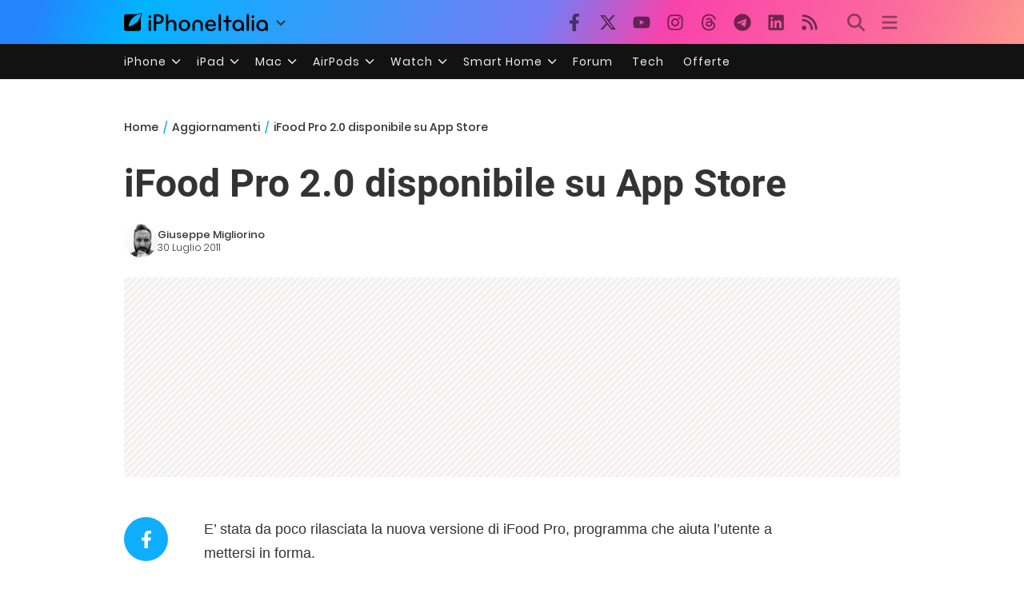

--- FILE ---
content_type: text/html; charset=UTF-8
request_url: https://www.iphoneitalia.com/271674/ifood-pro-2-0-disponibile-su-app-store
body_size: 29167
content:

<!doctype html>
<html lang="it-IT">

<head>
    <meta charset="UTF-8">
    <meta name="viewport" content="width=device-width, initial-scale=1">
    <link rel="profile" href="https://gmpg.org/xfn/11">
    <link rel="apple-touch-icon" sizes="180x180" href="/favicon-apple-touch-icon.png">
    <link rel="icon" type="image/png" sizes="32x32" href="/favicon-32x32.png">
    <link rel="icon" type="image/png" sizes="16x16" href="/favicon-16x16.png">
    <link rel="manifest" href="/favicon-site.webmanifest">
    <link rel="mask-icon" href="/favicon-safari-pinned-tab.svg" color="#00B4FF">
    <link rel="shortcut icon" href="/favicon.ico">

    
<script
  src="https://browser.sentry-cdn.com/7.101.1/bundle.tracing.min.js"
  crossorigin="anonymous"
></script>

<script>
  Sentry.init({
    dsn: "https://7a46500310191e71061598b9983d97f7@o4510573385416704.ingest.de.sentry.io/4510573388496976",

    integrations: [
      new Sentry.BrowserTracing(),
    ],

    tracesSampleRate: 0.2,

    environment: "production",
  });
</script>

<!-- Pre -->
<link rel="preload" href="https://www.iphoneitalia.com/wp-content/themes/spinblog-common-theme/js/dist/theme-bundle.min.js?ver=20260110-0" as="script">
<link rel="preload" href="https://www.iphoneitalia.com/wp-content/themes/spinblog-common-theme/js/dist/config-iphoneita.min.js?ver=6.2.8" as="script">
<link rel="preconnect" href="https://cdn.clickiocdn.com" crossorigin>
<link rel="preconnect" href="https://up.clickiocdn.com" crossorigin>
<link rel="preconnect" href="https://s.clickiocdn.com" crossorigin><!-- End Pre -->

<meta name="msapplication-TileColor" content="#00B4FF">
<!-- <meta name="theme-color" content="#000"> -->
<meta name="facebook-domain-verification" content="fs8bxneuscsojz5jn9cczq1e66gqzh" />

            <meta name="is_review" content="0" />
        <meta name='robots' content='max-image-preview:large' />

	<!-- This site is optimized with the Yoast SEO Premium plugin v20.4 (Yoast SEO v20.4) - https://yoast.com/wordpress/plugins/seo/ -->
	<title>iFood Pro 2.0 disponibile su App Store</title>
	<link rel="canonical" href="https://www.iphoneitalia.com/271674/ifood-pro-2-0-disponibile-su-app-store" />
	<meta property="og:locale" content="it_IT" />
	<meta property="og:type" content="article" />
	<meta property="og:title" content="iFood Pro 2.0 disponibile su App Store" />
	<meta property="og:description" content="E&rsquo; stata da poco rilasciata la nuova versione di iFood Pro, programma che aiuta l&rsquo;utente a mettersi in forma. Con iFood Pro potrai tenere traccia di tutto ci&ograve; che mangi e regolarti a seconda del fabbisogno energetico se mangiare pi&ugrave; o meno e soprattutto come ripartire i macronutrienti in una giornata!iFood Pro &egrave; l&rsquo;applicazione giusta [&hellip;]" />
	<meta property="og:url" content="https://www.iphoneitalia.com/271674/ifood-pro-2-0-disponibile-su-app-store" />
	<meta property="og:site_name" content="iPhone Italia" />
	<meta property="article:publisher" content="https://www.facebook.com/iphoneitaliablog/" />
	<meta property="article:published_time" content="2011-07-30T07:45:18+00:00" />
	<meta property="article:modified_time" content="2011-07-29T17:02:14+00:00" />
	<meta property="og:image" content="https://static.iphoneitalia.com/wp-content/uploads/2011/07/Schermata-07-2455772-alle-19.01.31-414x300.png" />
	<meta name="author" content="Giuseppe Migliorino" />
	<meta name="twitter:card" content="summary_large_image" />
	<meta name="twitter:creator" content="@iPhone_Italia" />
	<meta name="twitter:site" content="@iPhone_Italia" />
	<meta name="twitter:label1" content="Scritto da" />
	<meta name="twitter:data1" content="Giuseppe Migliorino" />
	<meta name="twitter:label2" content="Tempo di lettura stimato" />
	<meta name="twitter:data2" content="2 minuti" />
	<script type="application/ld+json" class="yoast-schema-graph">{"@context":"https://schema.org","@graph":[{"@type":"Article","@id":"https://www.iphoneitalia.com/271674/ifood-pro-2-0-disponibile-su-app-store#article","isPartOf":{"@id":"https://www.iphoneitalia.com/271674/ifood-pro-2-0-disponibile-su-app-store"},"author":{"name":"Giuseppe Migliorino","@id":"https://www.iphoneitalia.com/#/schema/person/d601662826fe701a9a1450aa04e45f5b"},"headline":"iFood Pro 2.0 disponibile su App Store","datePublished":"2011-07-30T07:45:18+00:00","dateModified":"2011-07-29T17:02:14+00:00","mainEntityOfPage":{"@id":"https://www.iphoneitalia.com/271674/ifood-pro-2-0-disponibile-su-app-store"},"wordCount":334,"commentCount":0,"publisher":{"@id":"https://www.iphoneitalia.com/#organization"},"image":{"@id":"https://www.iphoneitalia.com/271674/ifood-pro-2-0-disponibile-su-app-store#primaryimage"},"thumbnailUrl":"https://static.iphoneitalia.com/wp-content/uploads/2011/07/Schermata-07-2455772-alle-19.01.31-414x300.png","keywords":["aggiornamento","iFood Pro","update"],"articleSection":["Aggiornamenti","Applicazioni App Store","Salute e Benessere"],"inLanguage":"it-IT","potentialAction":[{"@type":"CommentAction","name":"Comment","target":["https://www.iphoneitalia.com/271674/ifood-pro-2-0-disponibile-su-app-store#respond"]}],"copyrightYear":"2011","copyrightHolder":{"@id":"https://www.iphoneitalia.com/#organization"}},{"@type":"WebPage","@id":"https://www.iphoneitalia.com/271674/ifood-pro-2-0-disponibile-su-app-store","url":"https://www.iphoneitalia.com/271674/ifood-pro-2-0-disponibile-su-app-store","name":"iFood Pro 2.0 disponibile su App Store","isPartOf":{"@id":"https://www.iphoneitalia.com/#website"},"primaryImageOfPage":{"@id":"https://www.iphoneitalia.com/271674/ifood-pro-2-0-disponibile-su-app-store#primaryimage"},"image":{"@id":"https://www.iphoneitalia.com/271674/ifood-pro-2-0-disponibile-su-app-store#primaryimage"},"thumbnailUrl":"https://static.iphoneitalia.com/wp-content/uploads/2011/07/Schermata-07-2455772-alle-19.01.31-414x300.png","datePublished":"2011-07-30T07:45:18+00:00","dateModified":"2011-07-29T17:02:14+00:00","breadcrumb":{"@id":"https://www.iphoneitalia.com/271674/ifood-pro-2-0-disponibile-su-app-store#breadcrumb"},"inLanguage":"it-IT","potentialAction":[{"@type":"ReadAction","target":["https://www.iphoneitalia.com/271674/ifood-pro-2-0-disponibile-su-app-store"]}]},{"@type":"ImageObject","inLanguage":"it-IT","@id":"https://www.iphoneitalia.com/271674/ifood-pro-2-0-disponibile-su-app-store#primaryimage","url":"https://static.iphoneitalia.com/wp-content/uploads/2011/07/Schermata-07-2455772-alle-19.01.31.png","contentUrl":"https://static.iphoneitalia.com/wp-content/uploads/2011/07/Schermata-07-2455772-alle-19.01.31.png","width":"664","height":"482"},{"@type":"BreadcrumbList","@id":"https://www.iphoneitalia.com/271674/ifood-pro-2-0-disponibile-su-app-store#breadcrumb","itemListElement":[{"@type":"ListItem","position":1,"name":"Home","item":"https://www.iphoneitalia.com/"},{"@type":"ListItem","position":2,"name":"Applicazioni App Store","item":"https://www.iphoneitalia.com/category/app-store-applicazioni"},{"@type":"ListItem","position":3,"name":"Salute e Benessere","item":"https://www.iphoneitalia.com/category/app-store-applicazioni/salute-e-benessere"},{"@type":"ListItem","position":4,"name":"iFood Pro 2.0 disponibile su App Store"}]},{"@type":"WebSite","@id":"https://www.iphoneitalia.com/#website","url":"https://www.iphoneitalia.com/","name":"iPhone Italia","description":"Blog italiano su Apple iPhone 17, iPad e Mac","publisher":{"@id":"https://www.iphoneitalia.com/#organization"},"potentialAction":[{"@type":"SearchAction","target":{"@type":"EntryPoint","urlTemplate":"https://www.iphoneitalia.com/?s={search_term_string}"},"query-input":"required name=search_term_string"}],"inLanguage":"it-IT"},{"@type":"Organization","@id":"https://www.iphoneitalia.com/#organization","name":"Spinblog","url":"https://www.iphoneitalia.com/","logo":{"@type":"ImageObject","inLanguage":"it-IT","@id":"https://www.iphoneitalia.com/#/schema/logo/image/","url":"https://static.iphoneitalia.com/wp-content/uploads/2020/05/Round-Logo-2019.png","contentUrl":"https://static.iphoneitalia.com/wp-content/uploads/2020/05/Round-Logo-2019.png","width":512,"height":512,"caption":"Spinblog"},"image":{"@id":"https://www.iphoneitalia.com/#/schema/logo/image/"},"sameAs":["https://www.facebook.com/iphoneitaliablog/","https://twitter.com/iPhone_Italia","https://www.instagram.com/iphoneitaliaofficial/","https://www.youtube.com/user/iPhoneItalia"]},{"@type":"Person","@id":"https://www.iphoneitalia.com/#/schema/person/d601662826fe701a9a1450aa04e45f5b","name":"Giuseppe Migliorino","image":{"@type":"ImageObject","inLanguage":"it-IT","@id":"https://www.iphoneitalia.com/#/schema/person/image/","url":"https://secure.gravatar.com/avatar/21aae15a12f757814f9485a5119f2fa3?s=96&d=mm&r=x","contentUrl":"https://secure.gravatar.com/avatar/21aae15a12f757814f9485a5119f2fa3?s=96&d=mm&r=x","caption":"Giuseppe Migliorino"},"description":"Tra i veterani di iPhoneItalia, entra a far parte del team nel 2008 e, da allora, ha firmato decine di migliaia di articoli dedicati al mondo Apple e alla tecnologia in generale. Oggi è il Content Manager di iPhoneItalia, coordina le pubblicazioni, definisce la strategia dei contenuti e cura copy e ottimizzazione dei singoli articoli. Si occupa in particolare di news, approfondimenti sull’ecosistema Apple, trend del mercato tech e dinamiche del marketing digitale.","url":"https://www.iphoneitalia.com/author/giuseppe"}]}</script>
	<!-- / Yoast SEO Premium plugin. -->


<link rel='dns-prefetch' href='//www.iphoneitalia.com' />
<link rel="alternate" type="application/rss+xml" title="iPhone Italia &raquo; Feed" href="https://www.iphoneitalia.com/feed" />
<link rel="alternate" type="application/rss+xml" title="iPhone Italia &raquo; Feed dei commenti" href="https://www.iphoneitalia.com/comments/feed" />
<link rel="alternate" type="application/rss+xml" title="iPhone Italia &raquo; iFood Pro 2.0 disponibile su App Store Feed dei commenti" href="https://www.iphoneitalia.com/271674/ifood-pro-2-0-disponibile-su-app-store/feed" />
<link rel='stylesheet' id='spinblog-theme-style-css' href='https://www.iphoneitalia.com/wp-content/themes/spinblog-common-theme/style.css?ver=20260110-0'  media='all' />
<script  defer src='https://www.iphoneitalia.com/wp-includes/js/jquery/jquery.min.js?ver=3.6.4' id='jquery-core-js'></script>
<script  defer src='https://www.iphoneitalia.com/wp-includes/js/jquery/jquery-migrate.min.js?ver=3.4.0' id='jquery-migrate-js'></script>
<link rel="https://api.w.org/" href="https://www.iphoneitalia.com/wp-json/" /><link rel="alternate" type="application/json" href="https://www.iphoneitalia.com/wp-json/wp/v2/posts/271674" /><link rel="EditURI" type="application/rsd+xml" title="RSD" href="https://www.iphoneitalia.com/xmlrpc.php?rsd" />
<link rel="wlwmanifest" type="application/wlwmanifest+xml" href="https://www.iphoneitalia.com/wp-includes/wlwmanifest.xml" />
<meta name="generator" content="WordPress 6.2.8" />
<link rel='shortlink' href='https://www.iphoneitalia.com/?p=271674' />
<link rel="alternate" type="application/json+oembed" href="https://www.iphoneitalia.com/wp-json/oembed/1.0/embed?url=https%3A%2F%2Fwww.iphoneitalia.com%2F271674%2Fifood-pro-2-0-disponibile-su-app-store" />
<link rel="alternate" type="text/xml+oembed" href="https://www.iphoneitalia.com/wp-json/oembed/1.0/embed?url=https%3A%2F%2Fwww.iphoneitalia.com%2F271674%2Fifood-pro-2-0-disponibile-su-app-store&#038;format=xml" />
<style type="text/css">.aawp .aawp-tb__row--highlight{background-color:#256aaf;}.aawp .aawp-tb__row--highlight{color:#256aaf;}.aawp .aawp-tb__row--highlight a{color:#256aaf;}</style>    
<!-- CMP -->

<!-- TCF stub -->
<script type="text/javascript">
!function(){"use strict";var t,e,o=(t=function(t){function e(t){return(e="function"==typeof Symbol&&"symbol"==typeof Symbol.iterator?function(t){return typeof t}:function(t){return t&&"function"==typeof Symbol&&t.constructor===Symbol&&t!==Symbol.prototype?"symbol":typeof t})(t)}t.exports=function(){for(var t,o,n=[],r=window,a=r;a;){try{if(a.frames.__tcfapiLocator){t=a;break}}catch(t){}if(a===r.top)break;a=a.parent}t||(function t(){var e=r.document,o=!!r.frames.__tcfapiLocator;if(!o)if(e.body){var n=e.createElement("iframe");n.style.cssText="display:none",n.name="__tcfapiLocator",e.body.appendChild(n)}else setTimeout(t,5);return!o}(),r.__tcfapi=function(){for(var t=arguments.length,e=new Array(t),r=0;r<t;r++)e[r]=arguments[r];if(!e.length)return n;"setGdprApplies"===e[0]?e.length>3&&2===parseInt(e[1],10)&&"boolean"==typeof e[3]&&(o=e[3],"function"==typeof e[2]&&e[2]("set",!0)):"ping"===e[0]?"function"==typeof e[2]&&e[2]({gdprApplies:o,cmpLoaded:!1,cmpStatus:"stub"}):n.push(e)},r.addEventListener("message",(function(t){var o="string"==typeof t.data,n={};if(o)try{n=JSON.parse(t.data)}catch(t){}else n=t.data;var r="object"===e(n)&&null!==n?n.__tcfapiCall:null;r&&window.__tcfapi(r.command,r.version,(function(e,n){var a={__tcfapiReturn:{returnValue:e,success:n,callId:r.callId}};t&&t.source&&t.source.postMessage&&t.source.postMessage(o?JSON.stringify(a):a,"*")}),r.parameter)}),!1))}},t(e={exports:{}}),e.exports);o()}();
</script>

<!-- Default Consent Mode config -->
<script>
    //<![CDATA[
    window.dataLayer = window.dataLayer || [];
    function gtag(){dataLayer.push(arguments);}
    gtag('consent', 'default', {
        'ad_storage': 'denied',
        'analytics_storage': 'denied',
        'functionality_storage': 'denied',
        'personalization_storage': 'denied',
        'security_storage': 'denied',
        'ad_user_data': 'denied',
        'ad_personalization': 'denied',
        'wait_for_update': 1500
    });
    gtag('set', 'ads_data_redaction', false);
    gtag('set', 'url_passthrough', true);
    (function(){
        const s={adStorage:{storageName:"ad_storage",serialNumber:0},analyticsStorage:{storageName:"analytics_storage",serialNumber:1},functionalityStorage:{storageName:"functionality_storage",serialNumber:2},personalizationStorage:{storageName:"personalization_storage",serialNumber:3},securityStorage:{storageName:"security_storage",serialNumber:4},adUserData:{storageName:"ad_user_data",serialNumber:5},adPersonalization:{storageName:"ad_personalization",serialNumber:6}};let c=localStorage.getItem("__lxG__consent__v2");if(c){c=JSON.parse(c);if(c&&c.cls_val)c=c.cls_val;if(c)c=c.split("|");if(c&&c.length&&typeof c[14]!==undefined){c=c[14].split("").map(e=>e-0);if(c.length){let t={};Object.values(s).sort((e,t)=>e.serialNumber-t.serialNumber).forEach(e=>{t[e.storageName]=c[e.serialNumber]?"granted":"denied"});gtag("consent","update",t)}}}
        if(Math.random() < 0.05) {if (window.dataLayer && (window.dataLayer.some(e => e[0] === 'js' && e[1] instanceof Date) || window.dataLayer.some(e => e['event'] === 'gtm.js' && e['gtm.start'] == true ))) {document.head.appendChild(document.createElement('img')).src = "//clickiocdn.com/utr/gtag/?sid=205463";}}
    })();
    //]]>
</script>

<!-- Clickio Consent Main tag -->
<script async type="text/javascript" src="//clickiocmp.com/t/consent_205463.js"></script>
<!-- End CMP -->

<!-- Google Tag Manager -->
<script>(function(w,d,s,l,i){w[l]=w[l]||[];w[l].push({'gtm.start':
new Date().getTime(),event:'gtm.js'});var f=d.getElementsByTagName(s)[0],
j=d.createElement(s),dl=l!='dataLayer'?'&l='+l:'';j.async=true;j.src=
'https://www.googletagmanager.com/gtm.js?id='+i+dl;f.parentNode.insertBefore(j,f);
})(window,document,'script','dataLayer','GTM-M3J287D');</script>
<!-- End Google Tag Manager --></head>

<body class="post-template-default single single-post postid-271674 single-format-standard aawp-custom no-sidebar">

    
<script>
  (function(){
    const saved = document.cookie.match(/dark_mode=(true|false)/)?.[1];
    const prefersDark = window.matchMedia('(prefers-color-scheme: dark)').matches;
    const isDark = saved !== undefined ? saved === 'true' : prefersDark;
    document.body.classList.toggle('dark-mode', isDark);
  })();
</script>

<!-- Google Tag Manager (noscript) -->
<noscript><iframe src="https://www.googletagmanager.com/ns.html?id=GTM-M3J287D"
height="0" width="0" style="display:none;visibility:hidden"></iframe></noscript>
<!-- End Google Tag Manager (noscript) -->
    <div id="site">

        <header id="header" class="site-header headroom ">

            <nav class="navbar navbar-expand-sm">

                <div class="container">


                    <div id="logo" class="navbar-brand" style="display: flex; align-items: center;">
                        <a title="iPhoneItalia Homepage" href="https://www.iphoneitalia.com" alt="iPhoneItalia Homepage">
                                                            <svg class="logo-svg" xmlns="http://www.w3.org/2000/svg" viewBox="0 0 353 45">
                                <g>
                                    <path d="M212.637,16.932c-7.887,0-13.693,5.99-13.693,13.998c0,7.641,4.828,13.997,13.938,13.997c4.4,0,8.557-1.772,10.881-4.462
                                        c0.428-0.489,0.732-1.039,0.732-1.648c0-1.469-1.1-2.386-2.384-2.386c-0.733,0-1.405,0.429-1.894,0.917
                                        c-2.018,1.895-3.914,2.994-7.092,2.994c-5.072,0-7.947-3.177-8.253-7.396h18.276c1.652,0,2.201-0.977,2.201-1.955
                                        C225.35,23.167,220.338,16.932,212.637,16.932 M220.032,28.301h-15.037c0.55-3.79,3.423-6.785,7.642-6.785
                                        C216.793,21.516,219.543,24.634,220.032,28.301"/>
                                    <path d="M167.707,29.707v12.104c0,1.588,1.283,2.871,2.872,2.871c1.59,0,2.873-1.283,2.873-2.871V29.035
                                        c0-3.852,2.995-6.848,7.03-6.848c4.035,0,7.09,2.996,7.09,6.848v12.775c0,1.588,1.283,2.871,2.873,2.871s2.873-1.283,2.873-2.871
                                        V29.707c0-7.151-5.44-12.775-12.836-12.775C173.086,16.932,167.707,22.556,167.707,29.707"/>
                                    <path d="M162.082,30.93c0-7.703-5.502-13.999-13.998-13.999c-8.497,0-13.998,6.295-13.998,13.999
                                        c0,7.701,5.501,13.998,13.998,13.998C156.58,44.928,162.082,38.631,162.082,30.93 M156.336,30.93c0,4.951-2.873,9.107-8.252,9.107
                                        s-8.252-4.156-8.252-9.107s2.873-9.107,8.252-9.107S156.336,25.979,156.336,30.93"/>
                                    <path d="M128.46,41.811v-12.47c0-7.213-4.034-12.409-11.063-12.409c-4.036,0-7.091,1.834-8.802,5.135V5.929
                                        c0-2.017-1.284-2.934-2.874-2.934c-1.651,0-2.872,1.1-2.872,2.934v35.882c0,1.588,1.161,2.871,2.872,2.871
                                        c1.651,0,2.874-1.283,2.874-2.871V29.646c0-4.155,2.628-7.518,7.212-7.518c4.585,0,6.907,3.178,6.907,7.457v12.227
                                        c0,1.588,1.162,2.871,2.874,2.871C127.421,44.682,128.46,43.338,128.46,41.811"/>
                                    <path d="M78.942,41.688V27.507h4.328c9.291,0,13.875-4.89,13.875-11.92c0-7.029-4.584-12.103-13.875-12.103h-7.2
                                        c-1.835,0-2.996,1.222-2.996,2.995v35.208c0,1.65,1.222,2.994,2.996,2.994C77.782,44.682,78.942,43.338,78.942,41.688
                                    M84.432,8.863c4.522,0,6.846,3.118,6.846,6.724c0,3.607-2.324,6.541-6.846,6.541h-5.489V8.863H84.432z"/>
                                    <path d="M60.06,9.657c0,1.834,1.528,3.363,3.362,3.363c1.833,0,3.362-1.529,3.362-3.363c0-1.833-1.529-3.361-3.362-3.361
                                        C61.588,6.296,60.06,7.824,60.06,9.657 M66.295,41.811V20.049c0-1.589-1.223-2.873-2.873-2.873s-2.873,1.284-2.873,2.873v21.762
                                        c0,1.588,1.161,2.871,2.873,2.871C65.133,44.682,66.295,43.398,66.295,41.811"/>
                                    <path d="M352.712,30.93c0-8.253-5.197-13.999-13.998-13.999c-8.619,0-14.121,6.358-14.121,13.999
                                        c0,7.764,4.951,13.998,13.51,13.998c3.972,0,7.214-1.895,8.925-4.463v1.346c0,1.588,1.1,2.871,2.812,2.871
                                        c1.772,0,2.873-1.283,2.873-2.871V30.93z M346.965,30.93c0,4.768-3.239,9.107-8.312,9.107c-5.44,0-8.313-3.852-8.313-9.107
                                        c0-5.014,3.424-9.107,8.313-9.107S346.965,25.305,346.965,30.93"/>
                                    <path d="M318.861,41.811V20.049c0-1.589-1.221-2.873-2.873-2.873c-1.65,0-2.873,1.284-2.873,2.873v21.762
                                        c0,1.588,1.16,2.871,2.873,2.871C317.7,44.682,318.861,43.398,318.861,41.811 M312.627,9.657c0,1.834,1.527,3.363,3.361,3.363
                                        c1.832,0,3.363-1.529,3.363-3.363c0-1.833-1.531-3.361-3.363-3.361C314.154,6.296,312.627,7.824,312.627,9.657"/>
                                    <path d="M306.38,41.586V5.889c0-1.773-1.161-2.995-2.873-2.995c-1.833,0-2.994,1.345-2.994,2.995v35.697
                                        c0,1.65,1.222,2.996,2.994,2.996C305.219,44.582,306.38,43.236,306.38,41.586"/>
                                    <path d="M294.004,30.93c0-8.253-5.195-13.999-13.998-13.999c-8.618,0-14.12,6.358-14.12,13.999c0,7.764,4.951,13.998,13.51,13.998
                                        c3.972,0,7.212-1.895,8.925-4.463v1.346c0,1.588,1.1,2.871,2.812,2.871c1.772,0,2.872-1.283,2.872-2.871V30.93z M288.258,30.93
                                        c0,4.768-3.239,9.107-8.312,9.107c-5.44,0-8.313-3.852-8.313-9.107c0-5.014,3.424-9.107,8.313-9.107S288.258,25.305,288.258,30.93"
                                        />
                                    <path d="M256.165,41.811V22.433h5.256c1.347,0,2.386-1.039,2.386-2.384c0-1.345-1.039-2.384-2.386-2.384h-5.256V9.657
                                        c0-1.589-1.161-2.872-2.873-2.872c-1.711,0-2.873,1.283-2.873,2.872v8.008h-4.646c-1.344,0-2.383,1.039-2.383,2.384
                                        c0,1.345,1.039,2.384,2.383,2.384h4.646v19.378c0,1.588,1.162,2.871,2.873,2.871C255.004,44.682,256.165,43.398,256.165,41.811"/>
                                    <path d="M237.84,41.586V5.889c0-1.773-1.161-2.995-2.873-2.995c-1.834,0-2.994,1.345-2.994,2.995v35.697
                                        c0,1.65,1.223,2.996,2.994,2.996C236.679,44.582,237.84,43.236,237.84,41.586"/>
                                    <path style="fill-rule:evenodd;clip-rule:evenodd;" d="M43.945,0.009c-1.606-0.115-6.496,0.809-12.004,3.313H5.351
                                        C2.396,3.322,0,5.718,0,8.673v30.559c0,2.955,2.396,5.349,5.351,5.349h30.558c2.955,0,5.35-2.394,5.35-5.349V11.06
                                        C43.345,5.931,44.076,1.515,43.945,0.009z M31.753,22.869c-7.735,7.683-18.304,10.564-20.631,10.513
                                        c-0.091-2.326,2.614-12.942,10.167-20.803c7.733-7.682,18.304-10.564,20.63-10.511C42.011,4.393,39.305,15.01,31.753,22.869z"/>
                                </svg>
                                                    </a>
                        <div class="logo-caret-wrap">
                            <button id="header-menu-toggle" aria-label="Apri menu">
                                <svg width="20" height="20" viewBox="0 0 20 20"><polyline points="5,8 10,13 15,8" fill="none" stroke="#333" stroke-width="2"/></svg>
                            </button>
                            <div id="header-dropdown-menu">
                                <ul class="menu">
                                    <li class="menu-item home">
                                        <a href="https://www.iphoneitalia.com" class="menu-link" title="iPhoneItalia Home">
                                            <svg class="icon sprite home" width="16" height="16"><use href="#home"></use></svg>
                                            Home
                                        </a>
                                    </li>
                                    <li class="menu-item ipad">
                                        <a href="https://ipad.iphoneitalia.com/" class="menu-link" title="Sezione iPad">
                                            <svg class="icon sprite ipad" width="16" height="16"><use href="#ipad"></use></svg>
                                            iPad
                                        </a>
                                    </li>
                                    <li class="menu-item mac">
                                        <a href="https://mac.iphoneitalia.com/" class="menu-link" title="Sezione Mac">
                                            <svg class="icon sprite mac" width="16" height="16"><use href="#mac"></use></svg>
                                            Mac
                                        </a>
                                    </li>
                                    <li class="menu-item forum">
                                        <a href="https://forum.iphoneitalia.com/" class="menu-link" title="iPhoneItalia Forum" target="_blank" rel="noopener noreferrer">
                                            <svg class="icon sprite forum" width="16" height="16"><use href="#forum"></use></svg>
                                            Forum
                                        </a>
                                    </li>
                                </ul>
                            </div>
                        </div>
                    </div><!-- .logo -->

                    
                                        <div id="social-navigation" class="d-none d-lg-block">
                        <ul>
                            <li class="nav-item"><a href="https://www.facebook.com/iphoneitaliablog/" 
                        target="_blank" 
                        title="Facebook" 
                        class="nav-link">
                        <svg class="icon sprite facebook">
                            <use href="#facebook"></use>
                        </svg>
                        </a></li><li class="nav-item"><a href="https://twitter.com/iphone_italia" 
                        target="_blank" 
                        title="Twitter" 
                        class="nav-link">
                        <svg class="icon sprite twitter">
                            <use href="#twitter"></use>
                        </svg>
                        </a></li><li class="nav-item"><a href="https://www.youtube.com/user/iPhoneItalia" 
                        target="_blank" 
                        title="Youtube" 
                        class="nav-link">
                        <svg class="icon sprite youtube">
                            <use href="#youtube"></use>
                        </svg>
                        </a></li><li class="nav-item"><a href="https://www.instagram.com/iphoneitaliaofficial/" 
                        target="_blank" 
                        title="Instagram" 
                        class="nav-link">
                        <svg class="icon sprite instagram">
                            <use href="#instagram"></use>
                        </svg>
                        </a></li><li class="nav-item"><a href="https://www.threads.com/@iphoneitaliaofficial" 
                        target="_blank" 
                        title="Threads" 
                        class="nav-link">
                        <svg class="icon sprite threads">
                            <use href="#threads"></use>
                        </svg>
                        </a></li><li class="nav-item"><a href="https://t.me/iPhoneItaliaTelegram" 
                        target="_blank" 
                        title="Telegram" 
                        class="nav-link">
                        <svg class="icon sprite telegram">
                            <use href="#telegram"></use>
                        </svg>
                        </a></li><li class="nav-item"><a href="https://www.linkedin.com/company/iphoneitalia/" 
                        target="_blank" 
                        title="LinkedIn" 
                        class="nav-link">
                        <svg class="icon sprite linkedin">
                            <use href="#linkedin"></use>
                        </svg>
                        </a></li><li class="nav-item"><a href="https://www.iphoneitalia.com/feed" 
                        target="_blank" 
                        title="RSS" 
                        class="nav-link">
                        <svg class="icon sprite rss">
                            <use href="#rss"></use>
                        </svg>
                        </a></li>                        </ul>
                    </div><!-- #social-navigation desktop -->
                    
                    <div id="tools-navigation" class="ml-sm-0 ml-md-3">
                        <ul>
                            <li class="nav-item float-right float-sm-none">
                                <a href="#" class="nav-link icon search" title="Cerca">
                                    <svg class="icon sprite lens">
                                        <use href="#lens"></use>
                                    </svg>
                                </a>
                            </li>
                            <li class="nav-item float-left float-sm-none mr-0">
                                <a href="#" class="nav-link icon menu" title="Menu">
                                    <svg class="icon sprite menu">
                                        <use href="#menu"></use>
                                    </svg>
                                </a>
                            </li>
                        </ul>
                    </div><!-- #tools-navigation -->

                </div><!-- .container -->

            </nav><!-- .navbar -->

            <div class="secondary-menu-wrap">
                <div id="secondary-menu" class="container"><ul id="menu-menu-orizzontale-top" class="menu"><li id="menu-item-798062" class="menu-item menu-item-type-custom menu-item-object-custom menu-item-has-children menu-item-798062"><a href="#iPhone" class="nav-link">iPhone</a>
<ul class="sub-menu">
	<li id="menu-item-841283" class="menu-item menu-item-type-custom menu-item-object-custom menu-item-841283"><a href="https://www.iphoneitalia.com/841112/iphone-air-e-ora-ufficiale-apple-presenta-il-modello-piu-sottile" class="nav-link">iPhone Air</a></li>
	<li id="menu-item-798064" class="menu-item menu-item-type-custom menu-item-object-custom menu-item-798064"><a title="iPhone 13" href="https://www.iphoneitalia.com/841145/ecco-liphone-17-caratteristiche-prezzi-e-novita-finalmente-promotion" class="nav-link">iPhone 17</a></li>
	<li id="menu-item-798063" class="menu-item menu-item-type-custom menu-item-object-custom menu-item-798063"><a title="iPhone 14" href="https://www.iphoneitalia.com/841122/apple-presenta-iphone-17-pro-e-iphone-17-pro-max-caratteristiche-prezzi-e-tutte-le-novita" class="nav-link">iPhone 17 Pro</a></li>
	<li id="menu-item-798067" class="menu-item menu-item-type-custom menu-item-object-custom menu-item-798067"><a title="iPhone SE" href="https://www.iphoneitalia.com/834575/apple-svela-liphone-16e-caratteristiche-novita-e-prezzi" class="nav-link">iPhone 16e</a></li>
	<li id="menu-item-829740" class="menu-item menu-item-type-post_type menu-item-object-post menu-item-829740"><a href="https://www.iphoneitalia.com/829556/apple-presenta-iphone-16-camera-control-tasto-azione-chip-a18-e-apple-intelligence" class="nav-link">iPhone 16</a></li>
	<li id="menu-item-829744" class="menu-item menu-item-type-post_type menu-item-object-post menu-item-829744"><a href="https://www.iphoneitalia.com/829603/apple-svela-iphone-16-pro-e-iphone-16-pro-max" class="nav-link">iPhone 16 Pro</a></li>
	<li id="menu-item-812588" class="menu-item menu-item-type-custom menu-item-object-custom menu-item-812588"><a title="iPhone 15" href="https://www.iphoneitalia.com/iphone-15" class="nav-link">iPhone 15</a></li>
	<li id="menu-item-800872" class="menu-item menu-item-type-custom menu-item-object-custom menu-item-800872"><a title="iPhone Ricondizionati" href="https://www.iphoneitalia.com/miglior-sito-iphone-ricondizionati" class="nav-link">iPhone Ricondizionati</a></li>
	<li id="menu-item-830809" class="menu-item menu-item-type-post_type menu-item-object-page menu-item-830809"><a href="https://www.iphoneitalia.com/migliori-cover-iphone" class="nav-link">Migliori cover</a></li>
	<li id="menu-item-812872" class="menu-item menu-item-type-custom menu-item-object-custom menu-item-812872"><a title="Cuffie e Auricolari" href="https://iphoneitalia.com/migliori-cuffie-auricolari-bluetooth-per-iphone" class="nav-link">Cuffie e Auricolari</a></li>
	<li id="menu-item-802718" class="menu-item menu-item-type-custom menu-item-object-custom menu-item-802718"><a title="AirTag" href="https://www.iphoneitalia.com/airtag" class="nav-link">AirTag</a></li>
	<li id="menu-item-798072" class="menu-item menu-item-type-custom menu-item-object-custom menu-item-798072"><a title="iOS 15" href="https://www.iphoneitalia.com/829942/apple-rilascia-ufficialmente-ios-18-ecco-le-novita" class="nav-link">iOS 18</a></li>
	<li id="menu-item-809981" class="menu-item menu-item-type-custom menu-item-object-custom menu-item-809981"><a title="iOS 17" href="https://www.iphoneitalia.com/ios-17" class="nav-link">iOS 17</a></li>
	<li id="menu-item-798071" class="menu-item menu-item-type-custom menu-item-object-custom menu-item-798071"><a title="iOS 16" href="https://www.iphoneitalia.com/ios-16" class="nav-link">iOS 16</a></li>
</ul>
</li>
<li id="menu-item-798078" class="menu-item menu-item-type-custom menu-item-object-custom menu-item-has-children menu-item-798078"><a title="iPad" href="#iPad" class="nav-link">iPad</a>
<ul class="sub-menu">
	<li id="menu-item-800057" class="menu-item menu-item-type-custom menu-item-object-custom menu-item-800057"><a title="iPad Air" href="https://ipad.iphoneitalia.com/208848/apple-presenta-ipad-air-m3-e-la-nuova-magic-keyboard" class="nav-link">iPad Air</a></li>
	<li id="menu-item-800058" class="menu-item menu-item-type-custom menu-item-object-custom menu-item-800058"><a title="iPad 10" href="https://ipad.iphoneitalia.com/208855/ecco-il-nuovo-ipad-11-il-tablet-entry-level-di-apple" class="nav-link">iPad 11</a></li>
	<li id="menu-item-800059" class="menu-item menu-item-type-custom menu-item-object-custom menu-item-800059"><a title="iPad Mini" href="https://ipad.iphoneitalia.com/ipad-mini" class="nav-link">iPad Mini</a></li>
	<li id="menu-item-798079" class="menu-item menu-item-type-custom menu-item-object-custom menu-item-798079"><a title="iPad Pro" href="https://www.iphoneitalia.com/ipad-pro-2022" class="nav-link">iPad Pro</a></li>
	<li id="menu-item-800068" class="menu-item menu-item-type-custom menu-item-object-custom menu-item-800068"><a title="iPadOS 16" href="https://ipad.iphoneitalia.com/208681/ecco-ipados-18-ora-disponibile-ufficialmente" class="nav-link">iPadOS 18</a></li>
	<li id="menu-item-810305" class="menu-item menu-item-type-custom menu-item-object-custom menu-item-810305"><a title="iPadOS 17" href="https://ipad.iphoneitalia.com/ipados-17" class="nav-link">iPadOS 17</a></li>
	<li id="menu-item-803835" class="menu-item menu-item-type-custom menu-item-object-custom menu-item-803835"><a title="Apple Pencil" href="https://ipad.iphoneitalia.com/apple-pencil" class="nav-link">Apple Pencil</a></li>
</ul>
</li>
<li id="menu-item-798086" class="menu-item menu-item-type-custom menu-item-object-custom menu-item-has-children menu-item-798086"><a title="Mac" href="#Mac" class="nav-link">Mac</a>
<ul class="sub-menu">
	<li id="menu-item-800060" class="menu-item menu-item-type-custom menu-item-object-custom menu-item-800060"><a title="MacBook Air" href="https://mac.iphoneitalia.com/123806/apple-annuncia-il-nuovo-macbook-air-m4" class="nav-link">MacBook Air</a></li>
	<li id="menu-item-800061" class="menu-item menu-item-type-custom menu-item-object-custom menu-item-800061"><a title="MacBook Pro" href="https://mac.iphoneitalia.com/123393/apple-presenta-i-nuovi-macbook-pro-con-chip-m4-m4-pro-ed-m4-max" class="nav-link">MacBook Pro</a></li>
	<li id="menu-item-800062" class="menu-item menu-item-type-custom menu-item-object-custom menu-item-800062"><a title="iMac" href="https://mac.iphoneitalia.com/123308/apple-presenta-il-nuovo-imac-con-processore-m4" class="nav-link">iMac</a></li>
	<li id="menu-item-800064" class="menu-item menu-item-type-custom menu-item-object-custom menu-item-800064"><a title="Mac mini" href="https://mac.iphoneitalia.com/123338/apple-presenta-il-nuovo-mac-mini-m4-ecco-tutte-le-novita" class="nav-link">Mac mini</a></li>
	<li id="menu-item-800063" class="menu-item menu-item-type-custom menu-item-object-custom menu-item-800063"><a title="Mac Studio" href="https://mac.iphoneitalia.com/123802/apple-presenta-il-nuovo-mac-studio-a-scelta-tra-m4-max-o-m3-ultra" class="nav-link">Mac Studio</a></li>
	<li id="menu-item-809959" class="menu-item menu-item-type-custom menu-item-object-custom menu-item-809959"><a title="Mac Pro" href="https://mac.iphoneitalia.com/mac-pro" class="nav-link">Mac Pro</a></li>
	<li id="menu-item-800067" class="menu-item menu-item-type-custom menu-item-object-custom menu-item-800067"><a title="macOS Ventura" href="https://mac.iphoneitalia.com/123119/apple-rilascia-macos-sequoia" class="nav-link">macOS Sequoia</a></li>
	<li id="menu-item-810306" class="menu-item menu-item-type-custom menu-item-object-custom menu-item-810306"><a title="macOS Sonoma" href="https://mac.iphoneitalia.com/macos-sonoma" class="nav-link">macOS Sonoma</a></li>
	<li id="menu-item-802719" class="menu-item menu-item-type-custom menu-item-object-custom menu-item-802719"><a title="Studio Display" href="https://mac.iphoneitalia.com/studio-display" class="nav-link">Studio Display</a></li>
	<li id="menu-item-802720" class="menu-item menu-item-type-custom menu-item-object-custom menu-item-802720"><a title="Pro Display XDR" href="https://mac.iphoneitalia.com/pro-display-xdr" class="nav-link">Pro Display XDR</a></li>
</ul>
</li>
<li id="menu-item-800069" class="menu-item menu-item-type-custom menu-item-object-custom menu-item-has-children menu-item-800069"><a title="AirPods" href="#AirPods" class="nav-link">AirPods</a>
<ul class="sub-menu">
	<li id="menu-item-800070" class="menu-item menu-item-type-custom menu-item-object-custom menu-item-800070"><a title="AirPods" href="https://www.iphoneitalia.com/829566/apple-svela-gli-airpods-4-ecco-tutte-le-novita" class="nav-link">AirPods</a></li>
	<li id="menu-item-800072" class="menu-item menu-item-type-custom menu-item-object-custom menu-item-800072"><a title="AirPods Pro" href="https://www.iphoneitalia.com/841123/apple-presenta-le-airpods-pro-3" class="nav-link">AirPods Pro</a></li>
	<li id="menu-item-800071" class="menu-item menu-item-type-custom menu-item-object-custom menu-item-800071"><a title="AirPods Max" href="https://www.iphoneitalia.com/airpods-max" class="nav-link">AirPods Max</a></li>
</ul>
</li>
<li id="menu-item-798080" class="menu-item menu-item-type-custom menu-item-object-custom menu-item-has-children menu-item-798080"><a title="Watch" href="#Watch" class="nav-link">Watch</a>
<ul class="sub-menu">
	<li id="menu-item-798081" class="menu-item menu-item-type-custom menu-item-object-custom menu-item-798081"><a title="Apple Watch Ultra" href="https://www.iphoneitalia.com/841124/apple-presenta-i-nuovi-apple-watch-series-11-apple-watch-se-3-ed-apple-watch-ultra-3" class="nav-link">Apple Watch Ultra 3</a></li>
	<li id="menu-item-798082" class="menu-item menu-item-type-custom menu-item-object-custom menu-item-798082"><a title="Apple Watch Series 8" href="https://www.iphoneitalia.com/841124/apple-presenta-i-nuovi-apple-watch-series-11-apple-watch-se-3-ed-apple-watch-ultra-3" class="nav-link">Apple Watch Series 11</a></li>
	<li id="menu-item-800056" class="menu-item menu-item-type-custom menu-item-object-custom menu-item-800056"><a title="Apple Watch SE" href="https://www.iphoneitalia.com/841124/apple-presenta-i-nuovi-apple-watch-series-11-apple-watch-se-3-ed-apple-watch-ultra-3" class="nav-link">Apple Watch SE 3</a></li>
	<li id="menu-item-829741" class="menu-item menu-item-type-post_type menu-item-object-post menu-item-829741"><a href="https://www.iphoneitalia.com/829537/apple-presenta-apple-watch-series-10" class="nav-link">Apple Watch Series 10</a></li>
	<li id="menu-item-813656" class="menu-item menu-item-type-custom menu-item-object-custom menu-item-813656"><a title="Apple Watch Series 9" href="https://www.iphoneitalia.com/apple-watch-series-9" class="nav-link">Apple Watch Series 9</a></li>
	<li id="menu-item-830811" class="menu-item menu-item-type-custom menu-item-object-custom menu-item-830811"><a href="https://www.iphoneitalia.com/migliori-cinturini-apple-watch" class="nav-link">Migliori cinturini</a></li>
	<li id="menu-item-800065" class="menu-item menu-item-type-custom menu-item-object-custom menu-item-800065"><a title="watchOS 9" href="https://www.iphoneitalia.com/829964/apple-rilascia-ufficialmente-watchos-11-ecco-le-novita" class="nav-link">watchOS 11</a></li>
	<li id="menu-item-800066" class="menu-item menu-item-type-custom menu-item-object-custom menu-item-800066"><a title="watchOS 10" href="https://www.iphoneitalia.com/watchos-10" class="nav-link">watchOS 10</a></li>
</ul>
</li>
<li id="menu-item-803079" class="menu-item menu-item-type-custom menu-item-object-custom menu-item-has-children menu-item-803079"><a title="Smart Home" href="#SmartHome" class="nav-link">Smart Home</a>
<ul class="sub-menu">
	<li id="menu-item-803080" class="menu-item menu-item-type-custom menu-item-object-custom menu-item-803080"><a title="Apple TV 4K" href="https://www.iphoneitalia.com/apple-tv-4k" class="nav-link">Apple TV 4K</a></li>
	<li id="menu-item-803083" class="menu-item menu-item-type-custom menu-item-object-custom menu-item-803083"><a title="tvOS 16" href="https://www.iphoneitalia.com/829985/apple-rilascia-ufficialmente-tvos-18-ecco-le-novita" class="nav-link">tvOS 18</a></li>
	<li id="menu-item-803198" class="menu-item menu-item-type-custom menu-item-object-custom menu-item-803198"><a title="HomePod" href="https://www.iphoneitalia.com/homepod" class="nav-link">HomePod</a></li>
	<li id="menu-item-803082" class="menu-item menu-item-type-custom menu-item-object-custom menu-item-803082"><a title="HomePod mini" href="https://www.iphoneitalia.com/homepod-mini" class="nav-link">HomePod mini</a></li>
	<li id="menu-item-803081" class="menu-item menu-item-type-custom menu-item-object-custom menu-item-803081"><a title="Accessori Smart Home" href="https://www.iphoneitalia.com/accessori-smart-home" class="nav-link">Accessori Smart Home</a></li>
</ul>
</li>
<li id="menu-item-798074" class="menu-item menu-item-type-custom menu-item-object-custom menu-item-798074"><a title="Forum" target="_blank" rel="noopener" href="https://forum.iphoneitalia.com" class="nav-link">Forum</a></li>
<li id="menu-item-798077" class="menu-item menu-item-type-custom menu-item-object-custom menu-item-798077"><a title="Tech" href="https://www.iphoneitalia.com/category/tecnologia" class="nav-link">Tech</a></li>
<li id="menu-item-798076" class="menu-item menu-item-type-custom menu-item-object-custom menu-item-798076"><a title="Offerte" href="https://www.iphoneitalia.com/category/offerte" class="nav-link">Offerte</a></li>
</ul></div>            </div><!-- #secondary-menu-wrap -->

        </header><!-- #header -->

        
        <div id="main" class="site-main">

            
            <div class="container">

            

    <div id="single" class="main-content full-width" data-loadmore-page="1" data-loadmore-singlepost="true"
         data-loadmore-tmpl="content-single" data-loadmore-limit="1">
        
<article id="post-271674" class="active post-271674 post type-post status-publish format-standard hentry category-aggiornamenti category-app-store-applicazioni category-salute-e-benessere tag-aggiornamento tag-ifood-pro tag-update"         data-post-url="https://www.iphoneitalia.com/271674/ifood-pro-2-0-disponibile-su-app-store">

    	
    <header class="entry-header">

        <nav id="breadcrumbs"><a href="https://www.iphoneitalia.com">Home</a> <span class="slashbar">/</span> <a href="https://www.iphoneitalia.com/category/aggiornamenti">Aggiornamenti</a> <span class="slashbar">/</span> <span>iFood Pro 2.0 disponibile su App Store</span></nav>
        <h1 class="entry-title">iFood Pro 2.0 disponibile su App Store</h1>

        
        <div class="entry-meta">
            <div class="author-block"><a href="https://www.iphoneitalia.com/author/giuseppe" 
                          class="avatar" style="background-image: url('https://secure.gravatar.com/avatar/21aae15a12f757814f9485a5119f2fa3?s=96&d=mm&r=x')" 
                          title="Giuseppe Migliorino"></a><div class="author-text"><span class="author">
                  <a href="https://www.iphoneitalia.com/author/giuseppe"
                  class="url fn n"
                  title="Giuseppe Migliorino"
                  rel="author">Giuseppe Migliorino</a></span><span class="posted-on"><time datetime="2011-07-30T09:45:18+02:00">30 Luglio 2011</time></span></div><!-- .author-text --></div><!-- .author-block -->                    </div><!-- .entry-meta -->

	</header><!-- .entry-header -->

  

<div id="addendoContainer_9001_970x250" class="text-center mb-5 adbox ad_970x250 ad_bg"></div>
  
	<div class="entry-content">

        <div class="inner-container">
            <p>E&rsquo; stata da poco rilasciata la nuova versione di iFood Pro, programma che aiuta l&rsquo;utente a mettersi in forma.</p><p><img fetchpriority="high" decoding="async" class="alignnone size-large wp-image-271675" title="Schermata 07-2455772 alle 19.01.31" src="https://static.iphoneitalia.com/wp-content/uploads/2011/07/Schermata-07-2455772-alle-19.01.31-414x300.png" alt="" width="414" height="300" srcset="https://static.iphoneitalia.com/wp-content/uploads/2011/07/Schermata-07-2455772-alle-19.01.31-414x300.png 414w, https://static.iphoneitalia.com/wp-content/uploads/2011/07/Schermata-07-2455772-alle-19.01.31.png 664w" sizes="(max-width: 414px) 100vw, 414px"><div id="addendoContainer_Video" class="text-center mt-4 mb-4 ad-space"></div>
<div id="addendoContainer_9022_1_MultiSize" class="text-center mt-4 mb-4 adbox ad_horizontal_article ad-space ad_bg"></div></p><p><!--more-->Con iFood Pro potrai tenere traccia di tutto ci&ograve; che mangi e regolarti a seconda del fabbisogno energetico se mangiare pi&ugrave; o meno e soprattutto come ripartire i macronutrienti in una giornata!</p><p>iFood Pro &egrave; l&rsquo;applicazione giusta per te, che tu sia uno sportivo o un sedentario, controllare il tuo regime alimentare non &egrave; stato mai cos&igrave; facile! Tieni traccia gli alimenti che mangi potrai e ottenere un grande risultato!</p><p>iFood Pro non necessita di alcuna connessione ad internet per funzionare, potete usarlo ovunque vi troviate!<br>
Per di pi&ugrave; &egrave; una Universal App, questo significa che la acquistate una volta e potete usarla sia su iPhone/iPod touch che sul vostro iPad, dove sar&agrave; sfruttata tutta la grandezza del suo grande display.</p>

<p>Funzionalit&agrave;:<br>
&bull; Database con circa 1700 tra alimenti e ricette inseriti.<br>
&bull; Database con 150 circa attivit&agrave; fisiche e sportive con relativo consumo calorico.<br>
&bull; Ricerca semplice degli alimenti in base al nome.<br>
&bull; Grafico della ripartizione energetica per ogni alimento.<br>
&bull; Composizione chimica dettagliata per tutti gli alimenti.<br>
&bull; Possibilit&agrave; di aggiungere nuovi alimenti al database.<br>
&bull; Possibilit&agrave; di tener traccia degli alimenti mangiati usando la porzione standard per quell&rsquo;alimento.<br>
&bull; Gestione di una lista di alimenti preferiti.<br>
&bull; Indicazioni grafiche e numeriche sulla quantit&agrave; (restante ed in eccesso) di macronutrienti che &egrave; possibile assumere per il giorno corrente, calcolate in base all&rsquo;apporto calorico.<br>
&bull; Grafici dell&rsquo;introito calorico e delle variazioni di peso.<br>
&bull; Calcolo automatico di valori come fabbisogno energetico e peso forma ideale in base ai tuoi dati.<br>
&bull; Invio tramite E-Mail di una breve sintesi dei valori nutrizionali degli alimenti.<br>
&bull; Impostare ripartizione dei macronutrienti (carboidrati, proteine e grassi).<br>
&bull; Possibilit&agrave; di condividere su Facebook i tuoi progressi, fallo sapere a tutti gli amici!<br>
&bull; Supporta il Retina Display.<div id="addendoContainer_9022_2_MultiSize" class="text-center mt-4 mb-4 adbox ad_horizontal_article ad-space ad_bg"></div></p><p><strong>Novit&agrave; della versione 2.0:</strong></p><p>&bull; Nuova interfaccia grafica<br>
&bull; Aggiunto il supporto per l&rsquo;attivit&agrave; fisica<br>
&bull; Tracciamento delle calorie bruciate mediante attivit&agrave; fisica<br>
&bull; Possibilit&agrave; di configurare manualmente il fabbisogno calorico</p><p>iFood Pro &egrave; <a href="https://go.skimresources.com?id=94517X1548944&amp;xs=1&amp;url=http%3A%2F%2Fitunes.apple.com%2Fit%2Fapp%2Fifood-pro%2Fid417950336&amp;xcust=autolink" target="_blank">disponibile su App Store a 0,79&euro;</a>.</p>

            
            <div id="article-widget-area"><a class="artcta amazon" title="Offerte Amazon di oggi" href="https://www.iphoneitalia.com/836164/migliori-offerte-del-giorno"  rel="noopener"><span class="text">Offerte Amazon di oggi</span><svg class="icon sprite amazon"><use href="#amazon"></use></svg></a></div>
                    </div><!-- .inner-container -->

                    <div class="social-sharing vertical d-none d-md-block">
                <div class="socialshare_links width_columns_1">
                <ul class="socialshare_links_list">
                <li class="socialshare_item">
                    <a href="https://www.facebook.com/sharer/sharer.php?u=https%3A%2F%2Fwww.iphoneitalia.com%2F271674%2Fifood-pro-2-0-disponibile-su-app-store" title="Condividi articolo su Facebook" target="_blank" rel="nofollow" class="sociallink">
                    <svg class="icon sprite facebook"><use href="#facebook"></use></svg>
                    <span class="social_label">Facebook</span>
                    </a>
                </li>
                <li class="socialshare_item">
                    <a href="https://twitter.com/intent/tweet?text=iFood%20Pro%202.0%20disponibile%20su%20App%20Store&url=https%3A%2F%2Fwww.iphoneitalia.com%2F271674%2Fifood-pro-2-0-disponibile-su-app-store" title="Condividi articolo su X (Twitter)" target="_blank" rel="nofollow" class="sociallink">
                    <svg class="icon sprite twitter"><use href="#twitter"></use></svg>
                    <span class="social_label">X (Twitter)</span>
                    </a>
                </li>
                <li class="socialshare_item">
                    <a href="https://www.linkedin.com/shareArticle?mini=true&url=https%3A%2F%2Fwww.iphoneitalia.com%2F271674%2Fifood-pro-2-0-disponibile-su-app-store" title="Condividi articolo su Linkedin"  target="_blank" rel="nofollow" class="sociallink">
                    <svg class="icon sprite linkedin"><use href="#linkedin"></use></svg>
                    <span class="social_label">Linkedin</span>
                    </a>
                </li>
                <li class="socialshare_item">
                    <a href="https://t.me/share/url?url=https%3A%2F%2Fwww.iphoneitalia.com%2F271674%2Fifood-pro-2-0-disponibile-su-app-store&title=iFood%20Pro%202.0%20disponibile%20su%20App%20Store" title="Condividi articolo su Telegram" target="_blank" rel="nofollow" class="sociallink">
                    <svg class="icon sprite telegram"><use href="#telegram"></use></svg>
                    <span class="social_label">Telegram</span>
                    </a>
                </li>
                <li class="socialshare_item">
                    <a href="https://wa.me/?text=iFood%20Pro%202.0%20disponibile%20su%20App%20Store%20https%3A%2F%2Fwww.iphoneitalia.com%2F271674%2Fifood-pro-2-0-disponibile-su-app-store" title="Condividi articolo su WhatsApp" target="_blank" rel="nofollow" class="sociallink">
                    <svg class="icon sprite whatsapp"><use href="#whatsapp"></use></svg>
                    <span class="social_label">WhatsApp</span>
                    </a>
                </li>
                </ul>
            </div><button class="clipboard" data-clipboard-url="https://www.iphoneitalia.com/271674/ifood-pro-2-0-disponibile-su-app-store" title="Copia URL articolo">
            <svg class="icon sprite copy"><use href="#copy"></use></svg>
            <span class="tooltip-copy-url" data-tooltip="Copiato" data-flow="down"></span>
            </button>            </div><!-- .social-sharing .vertical -->
        
        
	</div><!-- .entry-content -->

	<footer class="entry-footer">

        <div class="inner-container">
            
            <div id="disqus_trigger"
                data-url="https://www.iphoneitalia.com/271674/ifood-pro-2-0-disponibile-su-app-store"
                data-id="271674"
                data-title="iFood Pro 2.0 disponibile su App Store"
                data-shortname="iphoneitalia-com">
            </div>

                

                                
        </div><!-- .inner-container -->

        
        
            <div class="grid-offers-widget widget_block">
    <div class="live-offers-widget default" >
        
    <div class="offers-header vw-header">
        <span class="offers-title">Ultime offerte del giorno</span>
        <a href="https://www.iphoneitalia.com/836164/migliori-offerte-del-giorno#autorefresh-note" 
        alt="Offerte del giorno" 
        title="Le migliori Offerte del giorno" 
        class="offers-button">Vedi tutte</a>
    </div>
        <div class="dot-pagination live-offers-dot-pagination" data-item-selector=".vw-box">
        <div id="live-offers-vertical-container" class="vw-container carousel snap">
              <div class="offer-box vertical vw-box" id="7" data-store="amazon">
      <div class="image-box">
          <a href="https://www.amazon.it/music/unlimited?aref=%5B%5BCS_MADS_TOKEN%5D%5D&#038;aaxitk=df262ba20f49dafde5448b07dd73ec00&#038;pf_rd_r=Q69KM54899SHQ3WEVA2C&#038;pf_rd_p=9d14a669-1f06-4859-acb8-16c3e32d6ae0&#038;pd_rd_r=77e50775-0920-4925-a39f-7b60039716e8&#038;pd_rd_w=elRfM&#038;pd_rd_wg=P2EQo&#038;linkCode=ll2&#038;tag=ipit-off-sticky-21&#038;linkId=e77da147baf39f60652dcb4ad285b485&#038;language=it_IT&#038;ref_=as_li_ss_tl" title="Amazon Music Unlimited gratis 3 mesi" target="_blank" class="product-image" rel="sponsored">
              <img loading="lazy" src="https://static.iphoneitalia.com/wp-content/uploads/2025/06/Offerta-Amazon-Music-Prime.jpg" alt="Amazon Music Unlimited gratis 3 mesi" />
          </a>
          <div class="tag product-reduction">-100%</div>
      </div>
      <div class="product-content">
          <div class="offer-time">In evidenza</div>
          <h2 class="product-title">
              <a href="https://www.amazon.it/music/unlimited?aref=%5B%5BCS_MADS_TOKEN%5D%5D&#038;aaxitk=df262ba20f49dafde5448b07dd73ec00&#038;pf_rd_r=Q69KM54899SHQ3WEVA2C&#038;pf_rd_p=9d14a669-1f06-4859-acb8-16c3e32d6ae0&#038;pd_rd_r=77e50775-0920-4925-a39f-7b60039716e8&#038;pd_rd_w=elRfM&#038;pd_rd_wg=P2EQo&#038;linkCode=ll2&#038;tag=ipit-off-sticky-21&#038;linkId=e77da147baf39f60652dcb4ad285b485&#038;language=it_IT&#038;ref_=as_li_ss_tl" title="Amazon Music Unlimited gratis 3 mesi" target="_blank" rel="sponsored">Amazon Music Unlimited gratis 3 mesi</a>
          </h2>
      </div>
      <div class="price-wrap">
          <div class="prices"><span class="product-price-strike">10,99 €</span></div>
      </div>
      <a href="https://www.amazon.it/music/unlimited?aref=%5B%5BCS_MADS_TOKEN%5D%5D&#038;aaxitk=df262ba20f49dafde5448b07dd73ec00&#038;pf_rd_r=Q69KM54899SHQ3WEVA2C&#038;pf_rd_p=9d14a669-1f06-4859-acb8-16c3e32d6ae0&#038;pd_rd_r=77e50775-0920-4925-a39f-7b60039716e8&#038;pd_rd_w=elRfM&#038;pd_rd_wg=P2EQo&#038;linkCode=ll2&#038;tag=ipit-off-sticky-21&#038;linkId=e77da147baf39f60652dcb4ad285b485&#038;language=it_IT&#038;ref_=as_li_ss_tl" title="Amazon Music Unlimited gratis 3 mesi" target="_blank" class="product-btn amazon" rel="sponsored"><strong>Offerta</strong> </a>
  </div>
  <div class="offer-box vertical vw-box" id="5a00d505-b2e6-404d-8d46-ce8c1b4b54d1" data-store="amazon">
      <div class="image-box">
          <a href="https://www.amazon.it/dp/B0D84R9HYW/?tag=ipit-off-gg-hwg-21&#038;psc=1" title="Spigen Glas.tR EZ Fit Vetro Temperato compatibile con iPhone 17 Pro Max" target="_blank" class="product-image" rel="sponsored">
              <img loading="lazy" src="https://m.media-amazon.com/images/I/61JH1N0kI-L._SS200.jpg" alt="Spigen Glas.tR EZ Fit Vetro Temperato compatibile con iPhone 17 Pro Max" />
          </a>
          <div class="tag product-reduction">-25%</div>
      </div>
      <div class="product-content">
          <div class="offer-time">In evidenza</div>
          <h2 class="product-title">
              <a href="https://www.amazon.it/dp/B0D84R9HYW/?tag=ipit-off-gg-hwg-21&#038;psc=1" title="Spigen Glas.tR EZ Fit Vetro Temperato compatibile con iPhone 17 Pro Max" target="_blank" rel="sponsored">Spigen Glas.tR EZ Fit Vetro Temperato co</a>
          </h2>
      </div>
      <div class="price-wrap">
          <div class="prices"><span class="product-price-strike">21,99 €</span></div>
      </div>
      <a href="https://www.amazon.it/dp/B0D84R9HYW/?tag=ipit-off-gg-hwg-21&#038;psc=1" title="Spigen Glas.tR EZ Fit Vetro Temperato compatibile con iPhone 17 Pro Max" target="_blank" class="product-btn amazon" rel="sponsored"><strong>16,49 €</strong> </a>
  </div>
  <div class="offer-box vertical vw-box" id="512b2ee2-ebd7-46ee-aa13-90eabaa25c05" data-store="amazon">
      <div class="image-box">
          <a href="https://www.amazon.it/dp/B0CZPM5HSZ/?tag=ipit-off-gg-hwg-21&#038;psc=1&#038;m=a11il2pnwyju7h" title="Beats Solo 4 - Cuffie wireless bluetooth on-ear, compatibili con Apple e Android" target="_blank" class="product-image" rel="sponsored">
              <img loading="lazy" src="https://m.media-amazon.com/images/I/51ullEjK3TL._SS200.jpg" alt="Beats Solo 4 - Cuffie wireless bluetooth on-ear, compatibili con Apple e Android" />
          </a>
          <div class="tag product-reduction">-25%</div>
      </div>
      <div class="product-content">
          <div class="offer-time">In evidenza</div>
          <h2 class="product-title">
              <a href="https://www.amazon.it/dp/B0CZPM5HSZ/?tag=ipit-off-gg-hwg-21&#038;psc=1&#038;m=a11il2pnwyju7h" title="Beats Solo 4 - Cuffie wireless bluetooth on-ear, compatibili con Apple e Android" target="_blank" rel="sponsored">Beats Solo 4 - Cuffie wireless bluetooth</a>
          </h2>
      </div>
      <div class="price-wrap">
          <div class="prices"><span class="product-price-strike">229,95 €</span></div>
      </div>
      <a href="https://www.amazon.it/dp/B0CZPM5HSZ/?tag=ipit-off-gg-hwg-21&#038;psc=1&#038;m=a11il2pnwyju7h" title="Beats Solo 4 - Cuffie wireless bluetooth on-ear, compatibili con Apple e Android" target="_blank" class="product-btn amazon" rel="sponsored"><strong>171,35 €</strong> </a>
  </div>
  <div class="offer-box vertical vw-box" id="8ab71ca6-7618-4f97-8ba4-838bcdc1163e" data-store="amazon">
      <div class="image-box">
          <a href="https://www.amazon.it/dp/B0D3J7XVW6/?tag=ipit-off-gg-hwg-21&#038;psc=1&#038;m=a11il2pnwyju7h" title="Apple iPad Pro 13&#039;&#039;: Chip M4 Progettato per Apple Intelligence" target="_blank" class="product-image" rel="sponsored">
              <img loading="lazy" src="https://m.media-amazon.com/images/I/71BRY5e6AZL._SS200.jpg" alt="Apple iPad Pro 13&#039;&#039;: Chip M4 Progettato per Apple Intelligence" />
          </a>
          <div class="tag product-reduction">-18%</div>
      </div>
      <div class="product-content">
          <div class="offer-time">In evidenza</div>
          <h2 class="product-title">
              <a href="https://www.amazon.it/dp/B0D3J7XVW6/?tag=ipit-off-gg-hwg-21&#038;psc=1&#038;m=a11il2pnwyju7h" title="Apple iPad Pro 13&#039;&#039;: Chip M4 Progettato per Apple Intelligence" target="_blank" rel="sponsored">Apple iPad Pro 13&#039;&#039;: Chip M4 Progettato </a>
          </h2>
      </div>
      <div class="price-wrap">
          <div class="prices"><span class="product-price-strike">1.819,00 €</span></div>
      </div>
      <a href="https://www.amazon.it/dp/B0D3J7XVW6/?tag=ipit-off-gg-hwg-21&#038;psc=1&#038;m=a11il2pnwyju7h" title="Apple iPad Pro 13&#039;&#039;: Chip M4 Progettato per Apple Intelligence" target="_blank" class="product-btn amazon" rel="sponsored"><strong>1.499,00 €</strong> </a>
  </div>
  <div class="offer-box vertical vw-box" id="e986c9e9-cfac-469e-92d8-5d0ceeb15308" data-store="amazon">
      <div class="image-box">
          <a href="https://www.amazon.it/dp/B08Q3FG5BX/?tag=ipit-off-gg-hwg-21&#038;psc=1&#038;m=a11il2pnwyju7h" title="Beats Auricolari Flex wireless – Chip per cuffie Apple W1, auricolari magnetici" target="_blank" class="product-image" rel="sponsored">
              <img loading="lazy" src="https://m.media-amazon.com/images/I/51szVXKu6SL._SS200.jpg" alt="Beats Auricolari Flex wireless – Chip per cuffie Apple W1, auricolari magnetici" />
          </a>
          <div class="tag product-reduction">-27%</div>
      </div>
      <div class="product-content">
          <div class="offer-time">In evidenza</div>
          <h2 class="product-title">
              <a href="https://www.amazon.it/dp/B08Q3FG5BX/?tag=ipit-off-gg-hwg-21&#038;psc=1&#038;m=a11il2pnwyju7h" title="Beats Auricolari Flex wireless – Chip per cuffie Apple W1, auricolari magnetici" target="_blank" rel="sponsored">Beats Auricolari Flex wireless – Chip </a>
          </h2>
      </div>
      <div class="price-wrap">
          <div class="prices"><span class="product-price-strike">89,95 €</span></div>
      </div>
      <a href="https://www.amazon.it/dp/B08Q3FG5BX/?tag=ipit-off-gg-hwg-21&#038;psc=1&#038;m=a11il2pnwyju7h" title="Beats Auricolari Flex wireless – Chip per cuffie Apple W1, auricolari magnetici" target="_blank" class="product-btn amazon" rel="sponsored"><strong>66,08 €</strong> <svg class="icon fire"><use href="#fire"></use></svg></a>
  </div>
  <div class="offer-box vertical vw-box" id="92b3a4f2-5220-404b-a795-ffdc6ac854d9" data-store="amazon">
      <div class="image-box">
          <a href="https://www.amazon.it/dp/B08Q3FG5BX/?tag=ipit-off-gg-hwg-21&#038;psc=1&#038;m=a11il2pnwyju7h" title="Beats Auricolari Flex wireless – Chip per cuffie Apple W1, auricolari magnetici" target="_blank" class="product-image" rel="sponsored">
              <img loading="lazy" src="https://m.media-amazon.com/images/I/51szVXKu6SL._SS200.jpg" alt="Beats Auricolari Flex wireless – Chip per cuffie Apple W1, auricolari magnetici" />
          </a>
          <div class="tag product-reduction">-27%</div>
      </div>
      <div class="product-content">
          <div class="offer-time">In evidenza</div>
          <h2 class="product-title">
              <a href="https://www.amazon.it/dp/B08Q3FG5BX/?tag=ipit-off-gg-hwg-21&#038;psc=1&#038;m=a11il2pnwyju7h" title="Beats Auricolari Flex wireless – Chip per cuffie Apple W1, auricolari magnetici" target="_blank" rel="sponsored">Beats Auricolari Flex wireless – Chip </a>
          </h2>
      </div>
      <div class="price-wrap">
          <div class="prices"><span class="product-price-strike">89,95 €</span></div>
      </div>
      <a href="https://www.amazon.it/dp/B08Q3FG5BX/?tag=ipit-off-gg-hwg-21&#038;psc=1&#038;m=a11il2pnwyju7h" title="Beats Auricolari Flex wireless – Chip per cuffie Apple W1, auricolari magnetici" target="_blank" class="product-btn amazon" rel="sponsored"><strong>65,83 €</strong> </a>
  </div>
  <div class="offer-box vertical vw-box" id="e9c3a7fb-8df5-4bdb-8daf-521eea989bf9" data-store="amazon">
      <div class="image-box">
          <a href="https://www.amazon.it/dp/B01DVJITYK/?tag=ipit-off-gg-hwg-21&#038;psc=1&#038;smid=a11il2pnwyju7h" title="Muc-Off Nano-Tech Motorcycle Cleaner, 5 l - Spray Detergente Moto Biodegradabile ad Azione Rapida" target="_blank" class="product-image" rel="sponsored">
              <img loading="lazy" src="https://m.media-amazon.com/images/I/61GOJs9mW-L._SS200.jpg" alt="Muc-Off Nano-Tech Motorcycle Cleaner, 5 l - Spray Detergente Moto Biodegradabile ad Azione Rapida" />
          </a>
          <div class="tag product-reduction">-63%</div>
      </div>
      <div class="product-content">
          <div class="offer-time">10:57</div>
          <h2 class="product-title">
              <a href="https://www.amazon.it/dp/B01DVJITYK/?tag=ipit-off-gg-hwg-21&#038;psc=1&#038;smid=a11il2pnwyju7h" title="Muc-Off Nano-Tech Motorcycle Cleaner, 5 l - Spray Detergente Moto Biodegradabile ad Azione Rapida" target="_blank" rel="sponsored">Muc-Off Nano-Tech Motorcycle Cleaner, 5 </a>
          </h2>
      </div>
      <div class="price-wrap">
          <div class="prices"><span class="product-price-strike">51,99 €</span></div>
      </div>
      <a href="https://www.amazon.it/dp/B01DVJITYK/?tag=ipit-off-gg-hwg-21&#038;psc=1&#038;smid=a11il2pnwyju7h" title="Muc-Off Nano-Tech Motorcycle Cleaner, 5 l - Spray Detergente Moto Biodegradabile ad Azione Rapida" target="_blank" class="product-btn amazon" rel="sponsored"><strong>18,99 €</strong> <svg class="icon fire"><use href="#fire"></use></svg></a>
  </div>
  <div class="offer-box vertical vw-box" id="31fda1bb-0c65-40fe-8d26-8b0774a9e639" data-store="amazon">
      <div class="image-box">
          <a href="https://www.amazon.it/dp/B0DZXFT8BY/?tag=ipit-off-gg-hwg-21&#038;psc=1&#038;m=a11il2pnwyju7h" title="Rowenta Ultimate Experience Air Motion, Asciugacapelli e Accessorio per lo Styling" target="_blank" class="product-image" rel="sponsored">
              <img loading="lazy" src="https://m.media-amazon.com/images/I/514BqXShAbL._SS200.jpg" alt="Rowenta Ultimate Experience Air Motion, Asciugacapelli e Accessorio per lo Styling" />
          </a>
          <div class="tag product-reduction">-33%</div>
      </div>
      <div class="product-content">
          <div class="offer-time">10:54</div>
          <h2 class="product-title">
              <a href="https://www.amazon.it/dp/B0DZXFT8BY/?tag=ipit-off-gg-hwg-21&#038;psc=1&#038;m=a11il2pnwyju7h" title="Rowenta Ultimate Experience Air Motion, Asciugacapelli e Accessorio per lo Styling" target="_blank" rel="sponsored">Rowenta Ultimate Experience Air Motion, </a>
          </h2>
      </div>
      <div class="price-wrap">
          <div class="prices"><span class="product-price-strike">149,99 €</span></div>
      </div>
      <a href="https://www.amazon.it/dp/B0DZXFT8BY/?tag=ipit-off-gg-hwg-21&#038;psc=1&#038;m=a11il2pnwyju7h" title="Rowenta Ultimate Experience Air Motion, Asciugacapelli e Accessorio per lo Styling" target="_blank" class="product-btn amazon" rel="sponsored"><strong>99,99 €</strong> <svg class="icon fire"><use href="#fire"></use></svg></a>
  </div>
  <div class="offer-box vertical vw-box" id="6587f0e8-b163-4e4a-a9da-d965241c3513" data-store="amazon">
      <div class="image-box">
          <a href="https://www.amazon.it/dp/B0FX9NTVDX/?tag=ipit-off-gg-hwg-21&#038;psc=1" title="XIAOMI Redmi Note 15 Pro, Smartphone 8+256GB" target="_blank" class="product-image" rel="sponsored">
              <img loading="lazy" src="https://m.media-amazon.com/images/I/61TcAxlWp4L._SS200.jpg" alt="XIAOMI Redmi Note 15 Pro, Smartphone 8+256GB" />
          </a>
          
      </div>
      <div class="product-content">
          <div class="offer-time">10:53</div>
          <h2 class="product-title">
              <a href="https://www.amazon.it/dp/B0FX9NTVDX/?tag=ipit-off-gg-hwg-21&#038;psc=1" title="XIAOMI Redmi Note 15 Pro, Smartphone 8+256GB" target="_blank" rel="sponsored">XIAOMI Redmi Note 15 Pro, Smartphone 8+2</a>
          </h2>
      </div>
      <div class="price-wrap">
          <div class="prices"></div>
      </div>
      <a href="https://www.amazon.it/dp/B0FX9NTVDX/?tag=ipit-off-gg-hwg-21&#038;psc=1" title="XIAOMI Redmi Note 15 Pro, Smartphone 8+256GB" target="_blank" class="product-btn amazon" rel="sponsored"><strong>299,90 €</strong> <svg class="icon fire"><use href="#fire"></use></svg></a>
  </div>
  <div class="offer-box vertical vw-box" id="5c5b50e2-477b-44f2-81db-df60c42176cf" data-store="amazon">
      <div class="image-box">
          <a href="https://www.amazon.it/dp/B0CX5SHMYQ/?tag=ipit-off-gg-hwg-21&#038;psc=1&#038;m=a11il2pnwyju7h" title="Neutrogena Deep Moisture Crema per il Corpo 6x200 ml, crema idratante non grassa con" target="_blank" class="product-image" rel="sponsored">
              <img loading="lazy" src="https://m.media-amazon.com/images/I/71vdAbleqrL._SS200.jpg" alt="Neutrogena Deep Moisture Crema per il Corpo 6x200 ml, crema idratante non grassa con" />
          </a>
          
      </div>
      <div class="product-content">
          <div class="offer-time">10:52</div>
          <h2 class="product-title">
              <a href="https://www.amazon.it/dp/B0CX5SHMYQ/?tag=ipit-off-gg-hwg-21&#038;psc=1&#038;m=a11il2pnwyju7h" title="Neutrogena Deep Moisture Crema per il Corpo 6x200 ml, crema idratante non grassa con" target="_blank" rel="sponsored">Neutrogena Deep Moisture Crema per il Co</a>
          </h2>
      </div>
      <div class="price-wrap">
          <div class="prices"></div>
      </div>
      <a href="https://www.amazon.it/dp/B0CX5SHMYQ/?tag=ipit-off-gg-hwg-21&#038;psc=1&#038;m=a11il2pnwyju7h" title="Neutrogena Deep Moisture Crema per il Corpo 6x200 ml, crema idratante non grassa con" target="_blank" class="product-btn amazon" rel="sponsored"><strong>18,40 €</strong> <svg class="icon fire"><use href="#fire"></use></svg></a>
  </div>
  <div class="offer-box vertical vw-box" id="e2907c64-e145-4bc1-849e-9d3c921d75b9" data-store="amazon">
      <div class="image-box">
          <a href="https://www.amazon.it/dp/B01B8R6V2E/?tag=ipit-off-gg-hwg-21&#038;psc=1" title="Amazon Basics, 100 batterie alcaline AAA ad alte prestazioni" target="_blank" class="product-image" rel="sponsored">
              <img loading="lazy" src="https://m.media-amazon.com/images/I/81yh1n497PL._SS200.jpg" alt="Amazon Basics, 100 batterie alcaline AAA ad alte prestazioni" />
          </a>
          <div class="tag product-reduction">-15%</div>
      </div>
      <div class="product-content">
          <div class="offer-time">10:51</div>
          <h2 class="product-title">
              <a href="https://www.amazon.it/dp/B01B8R6V2E/?tag=ipit-off-gg-hwg-21&#038;psc=1" title="Amazon Basics, 100 batterie alcaline AAA ad alte prestazioni" target="_blank" rel="sponsored">Amazon Basics, 100 batterie alcaline AAA</a>
          </h2>
      </div>
      <div class="price-wrap">
          <div class="prices"><span class="product-price-strike">21,97 €</span></div>
      </div>
      <a href="https://www.amazon.it/dp/B01B8R6V2E/?tag=ipit-off-gg-hwg-21&#038;psc=1" title="Amazon Basics, 100 batterie alcaline AAA ad alte prestazioni" target="_blank" class="product-btn amazon" rel="sponsored"><strong>18,67 €</strong> </a>
  </div>
  <div class="offer-box vertical vw-box" id="0f1515b2-e3d0-4d10-b069-34938b4320c0" data-store="amazon">
      <div class="image-box">
          <a href="https://www.amazon.it/dp/B0F9F9T6XJ/?tag=ipit-off-gg-hwg-21&#038;psc=1" title="ROKR Puzzle 3D in Legno Orologio a cucù, Modellini da Costruire per Adulti" target="_blank" class="product-image" rel="sponsored">
              <img loading="lazy" src="https://m.media-amazon.com/images/I/81QsV-EgxWL._SS200.jpg" alt="ROKR Puzzle 3D in Legno Orologio a cucù, Modellini da Costruire per Adulti" />
          </a>
          <div class="tag product-reduction">-15%</div>
      </div>
      <div class="product-content">
          <div class="offer-time">10:48</div>
          <h2 class="product-title">
              <a href="https://www.amazon.it/dp/B0F9F9T6XJ/?tag=ipit-off-gg-hwg-21&#038;psc=1" title="ROKR Puzzle 3D in Legno Orologio a cucù, Modellini da Costruire per Adulti" target="_blank" rel="sponsored">ROKR Puzzle 3D in Legno Orologio a cucù</a>
          </h2>
      </div>
      <div class="price-wrap">
          <div class="prices"><span class="product-price-strike">69,95 €</span></div>
      </div>
      <a href="https://www.amazon.it/dp/B0F9F9T6XJ/?tag=ipit-off-gg-hwg-21&#038;psc=1" title="ROKR Puzzle 3D in Legno Orologio a cucù, Modellini da Costruire per Adulti" target="_blank" class="product-btn amazon" rel="sponsored"><strong>59,46 €</strong> </a>
  </div>
  <div class="offer-box vertical vw-box" id="e3382e00-a35e-461b-b5e9-cbd49f6eb377" data-store="amazon">
      <div class="image-box">
          <a href="https://www.amazon.it/dp/B09MM39P84/?tag=ipit-off-gg-hwg-21&#038;psc=1" title="Tapo L530E, Lampadina WiFi Intelligente LED Smart Multicolore" target="_blank" class="product-image" rel="sponsored">
              <img loading="lazy" src="https://m.media-amazon.com/images/I/51r0m5F+PaL._SS200.jpg" alt="Tapo L530E, Lampadina WiFi Intelligente LED Smart Multicolore" />
          </a>
          <div class="tag product-reduction">-24%</div>
      </div>
      <div class="product-content">
          <div class="offer-time">10:44</div>
          <h2 class="product-title">
              <a href="https://www.amazon.it/dp/B09MM39P84/?tag=ipit-off-gg-hwg-21&#038;psc=1" title="Tapo L530E, Lampadina WiFi Intelligente LED Smart Multicolore" target="_blank" rel="sponsored">Tapo L530E, Lampadina WiFi Intelligente </a>
          </h2>
      </div>
      <div class="price-wrap">
          <div class="prices"><span class="product-price-strike">36,99 €</span></div>
      </div>
      <a href="https://www.amazon.it/dp/B09MM39P84/?tag=ipit-off-gg-hwg-21&#038;psc=1" title="Tapo L530E, Lampadina WiFi Intelligente LED Smart Multicolore" target="_blank" class="product-btn amazon" rel="sponsored"><strong>27,99 €</strong> <svg class="icon fire"><use href="#fire"></use></svg></a>
  </div>
  <div class="offer-box vertical vw-box" id="77ac4c5c-e365-449c-9b12-16053bfff6e9" data-store="amazon">
      <div class="image-box">
          <a href="https://www.amazon.it/dp/B0FG369KKT/?tag=ipit-off-gg-hwg-21&#038;psc=1" title="RDS Autoradio Bluetooth con Estraibile Frontalino, Wistrue Stereo Auto Bluetooth con Telecomando,Autoradio1" target="_blank" class="product-image" rel="sponsored">
              <img loading="lazy" src="https://m.media-amazon.com/images/I/71AWUTGE7-L._SS200.jpg" alt="RDS Autoradio Bluetooth con Estraibile Frontalino, Wistrue Stereo Auto Bluetooth con Telecomando,Autoradio1" />
          </a>
          <div class="tag product-reduction">-20%</div>
      </div>
      <div class="product-content">
          <div class="offer-time">10:41</div>
          <h2 class="product-title">
              <a href="https://www.amazon.it/dp/B0FG369KKT/?tag=ipit-off-gg-hwg-21&#038;psc=1" title="RDS Autoradio Bluetooth con Estraibile Frontalino, Wistrue Stereo Auto Bluetooth con Telecomando,Autoradio1" target="_blank" rel="sponsored">RDS Autoradio Bluetooth con Estraibile F</a>
          </h2>
      </div>
      <div class="price-wrap">
          <div class="prices"><span class="product-price-strike">36,99 €</span></div>
      </div>
      <a href="https://www.amazon.it/dp/B0FG369KKT/?tag=ipit-off-gg-hwg-21&#038;psc=1" title="RDS Autoradio Bluetooth con Estraibile Frontalino, Wistrue Stereo Auto Bluetooth con Telecomando,Autoradio1" target="_blank" class="product-btn amazon" rel="sponsored"><strong>29,59 €</strong> </a>
  </div>
  <div class="offer-box vertical vw-box" id="b75cd7ae-c202-40e1-888c-b58daff60315" data-store="amazon">
      <div class="image-box">
          <a href="https://www.amazon.it/dp/B0F8HQDM4C/?tag=ipit-off-gg-hwg-21&#038;psc=1" title="Power Bank 27000mAh, 22,5W PD20W USB C Power Bank a Ricarica Rapida" target="_blank" class="product-image" rel="sponsored">
              <img loading="lazy" src="https://m.media-amazon.com/images/I/611VHz2GfPL._SS200.jpg" alt="Power Bank 27000mAh, 22,5W PD20W USB C Power Bank a Ricarica Rapida" />
          </a>
          <div class="tag product-reduction">-33%</div>
      </div>
      <div class="product-content">
          <div class="offer-time">10:38</div>
          <h2 class="product-title">
              <a href="https://www.amazon.it/dp/B0F8HQDM4C/?tag=ipit-off-gg-hwg-21&#038;psc=1" title="Power Bank 27000mAh, 22,5W PD20W USB C Power Bank a Ricarica Rapida" target="_blank" rel="sponsored">Power Bank 27000mAh, 22,5W PD20W USB C P</a>
          </h2>
      </div>
      <div class="price-wrap">
          <div class="prices"><span class="product-price-strike">24,99 €</span></div>
      </div>
      <a href="https://www.amazon.it/dp/B0F8HQDM4C/?tag=ipit-off-gg-hwg-21&#038;psc=1" title="Power Bank 27000mAh, 22,5W PD20W USB C Power Bank a Ricarica Rapida" target="_blank" class="product-btn amazon" rel="sponsored"><strong>16,79 €</strong> </a>
  </div>
  <div class="offer-box vertical vw-box" id="41afc1df-7bd4-4dd6-9cf0-d65c9dd21109" data-store="amazon">
      <div class="image-box">
          <a href="https://www.amazon.it/dp/B0CYN6ZRNX/?tag=ipit-off-gg-hwg-21&#038;psc=1&#038;m=a11il2pnwyju7h" title="L.O.L. Surprise! Tweens Neon Pop Stars - Thea Stars - 1 Bambola Fashion" target="_blank" class="product-image" rel="sponsored">
              <img loading="lazy" src="https://m.media-amazon.com/images/I/8127HJTj88L._SS200.jpg" alt="L.O.L. Surprise! Tweens Neon Pop Stars - Thea Stars - 1 Bambola Fashion" />
          </a>
          <div class="tag product-reduction">-22%</div>
      </div>
      <div class="product-content">
          <div class="offer-time">10:35</div>
          <h2 class="product-title">
              <a href="https://www.amazon.it/dp/B0CYN6ZRNX/?tag=ipit-off-gg-hwg-21&#038;psc=1&#038;m=a11il2pnwyju7h" title="L.O.L. Surprise! Tweens Neon Pop Stars - Thea Stars - 1 Bambola Fashion" target="_blank" rel="sponsored">L.O.L. Surprise! Tweens Neon Pop Stars -</a>
          </h2>
      </div>
      <div class="price-wrap">
          <div class="prices"><span class="product-price-strike">28,99 €</span></div>
      </div>
      <a href="https://www.amazon.it/dp/B0CYN6ZRNX/?tag=ipit-off-gg-hwg-21&#038;psc=1&#038;m=a11il2pnwyju7h" title="L.O.L. Surprise! Tweens Neon Pop Stars - Thea Stars - 1 Bambola Fashion" target="_blank" class="product-btn amazon" rel="sponsored"><strong>22,70 €</strong> <svg class="icon fire"><use href="#fire"></use></svg></a>
  </div>
  <div class="offer-box vertical vw-box" id="7384f905-9ee9-4107-a201-bf76feab242d" data-store="amazon">
      <div class="image-box">
          <a href="https://www.amazon.it/dp/B08M6CYYXH/?tag=ipit-off-gg-hwg-21&#038;psc=1" title="Geographical Norway - Felpa da Uomo Modello Gymclass Ass A 007" target="_blank" class="product-image" rel="sponsored">
              <img loading="lazy" src="https://m.media-amazon.com/images/I/61FpxYO-TWL._SS200.jpg" alt="Geographical Norway - Felpa da Uomo Modello Gymclass Ass A 007" />
          </a>
          <div class="tag product-reduction">-15%</div>
      </div>
      <div class="product-content">
          <div class="offer-time">10:34</div>
          <h2 class="product-title">
              <a href="https://www.amazon.it/dp/B08M6CYYXH/?tag=ipit-off-gg-hwg-21&#038;psc=1" title="Geographical Norway - Felpa da Uomo Modello Gymclass Ass A 007" target="_blank" rel="sponsored">Geographical Norway - Felpa da Uomo Mode</a>
          </h2>
      </div>
      <div class="price-wrap">
          <div class="prices"><span class="product-price-strike">39,90 €</span></div>
      </div>
      <a href="https://www.amazon.it/dp/B08M6CYYXH/?tag=ipit-off-gg-hwg-21&#038;psc=1" title="Geographical Norway - Felpa da Uomo Modello Gymclass Ass A 007" target="_blank" class="product-btn amazon" rel="sponsored"><strong>33,92 €</strong> </a>
  </div>
  <div class="offer-box vertical vw-box" id="fabb1c37-98ed-4c89-a639-5ea461060938" data-store="amazon">
      <div class="image-box">
          <a href="https://www.amazon.it/dp/B08S6TKP26/?tag=ipit-off-gg-hwg-21&#038;psc=1" title="Reolink 5MP Telecamera WiFi Interno, Wi-Fi a Doppia Banda 2.4/5 GHz" target="_blank" class="product-image" rel="sponsored">
              <img loading="lazy" src="https://m.media-amazon.com/images/I/61ZeKMpG7NL._SS200.jpg" alt="Reolink 5MP Telecamera WiFi Interno, Wi-Fi a Doppia Banda 2.4/5 GHz" />
          </a>
          <div class="tag product-reduction">-15%</div>
      </div>
      <div class="product-content">
          <div class="offer-time">10:31</div>
          <h2 class="product-title">
              <a href="https://www.amazon.it/dp/B08S6TKP26/?tag=ipit-off-gg-hwg-21&#038;psc=1" title="Reolink 5MP Telecamera WiFi Interno, Wi-Fi a Doppia Banda 2.4/5 GHz" target="_blank" rel="sponsored">Reolink 5MP Telecamera WiFi Interno, Wi-</a>
          </h2>
      </div>
      <div class="price-wrap">
          <div class="prices"><span class="product-price-strike">49,99 €</span></div>
      </div>
      <a href="https://www.amazon.it/dp/B08S6TKP26/?tag=ipit-off-gg-hwg-21&#038;psc=1" title="Reolink 5MP Telecamera WiFi Interno, Wi-Fi a Doppia Banda 2.4/5 GHz" target="_blank" class="product-btn amazon" rel="sponsored"><strong>42,49 €</strong> </a>
  </div>
  <div class="offer-box vertical vw-box" id="2a517c3d-d9c9-4bb6-87f1-a9b617054fba" data-store="amazon">
      <div class="image-box">
          <a href="https://www.amazon.it/dp/B0FHH6ZXZ7/?tag=ipit-off-gg-hwg-21&#038;psc=1" title="Set Ferro per Capelli, BESTOPE PRO 6 in 1 Cono per Capelli (10)" target="_blank" class="product-image" rel="sponsored">
              <img loading="lazy" src="https://m.media-amazon.com/images/I/61JSte71unL._SS200.jpg" alt="Set Ferro per Capelli, BESTOPE PRO 6 in 1 Cono per Capelli (10)" />
          </a>
          <div class="tag product-reduction">-15%</div>
      </div>
      <div class="product-content">
          <div class="offer-time">10:27</div>
          <h2 class="product-title">
              <a href="https://www.amazon.it/dp/B0FHH6ZXZ7/?tag=ipit-off-gg-hwg-21&#038;psc=1" title="Set Ferro per Capelli, BESTOPE PRO 6 in 1 Cono per Capelli (10)" target="_blank" rel="sponsored">Set Ferro per Capelli, BESTOPE PRO 6 in </a>
          </h2>
      </div>
      <div class="price-wrap">
          <div class="prices"><span class="product-price-strike">38,99 €</span></div>
      </div>
      <a href="https://www.amazon.it/dp/B0FHH6ZXZ7/?tag=ipit-off-gg-hwg-21&#038;psc=1" title="Set Ferro per Capelli, BESTOPE PRO 6 in 1 Cono per Capelli (10)" target="_blank" class="product-btn amazon" rel="sponsored"><strong>33,14 €</strong> </a>
  </div>
  <div class="offer-box vertical vw-box" id="d950d74f-85ce-42e2-b6d1-095d97f8b07f" data-store="amazon">
      <div class="image-box">
          <a href="https://www.amazon.it/dp/B0C46TV98W/?tag=ipit-off-gg-hwg-21&#038;psc=1" title="VASAGLE Comodini, Set di 2 Tavolini con Cassetto" target="_blank" class="product-image" rel="sponsored">
              <img loading="lazy" src="https://m.media-amazon.com/images/I/61Pnwj4yLML._SS200.jpg" alt="VASAGLE Comodini, Set di 2 Tavolini con Cassetto" />
          </a>
          <div class="tag product-reduction">-15%</div>
      </div>
      <div class="product-content">
          <div class="offer-time">10:24</div>
          <h2 class="product-title">
              <a href="https://www.amazon.it/dp/B0C46TV98W/?tag=ipit-off-gg-hwg-21&#038;psc=1" title="VASAGLE Comodini, Set di 2 Tavolini con Cassetto" target="_blank" rel="sponsored">VASAGLE Comodini, Set di 2 Tavolini con </a>
          </h2>
      </div>
      <div class="price-wrap">
          <div class="prices"><span class="product-price-strike">47,99 €</span></div>
      </div>
      <a href="https://www.amazon.it/dp/B0C46TV98W/?tag=ipit-off-gg-hwg-21&#038;psc=1" title="VASAGLE Comodini, Set di 2 Tavolini con Cassetto" target="_blank" class="product-btn amazon" rel="sponsored"><strong>40,79 €</strong> </a>
  </div>
  <div class="offer-box vertical vw-box" id="73eccd2a-bbe2-400e-b4fd-0233d50ef382" data-store="amazon">
      <div class="image-box">
          <a href="https://www.amazon.it/dp/B09STDRY3V/?tag=ipit-off-gg-hwg-21&#038;psc=1" title="SPTA Lucidatrice Auto, Rotorbitale Lucidatrice Eccentrica" target="_blank" class="product-image" rel="sponsored">
              <img loading="lazy" src="https://m.media-amazon.com/images/I/613hCqQ1hZL._SS200.jpg" alt="SPTA Lucidatrice Auto, Rotorbitale Lucidatrice Eccentrica" />
          </a>
          <div class="tag product-reduction">-15%</div>
      </div>
      <div class="product-content">
          <div class="offer-time">10:21</div>
          <h2 class="product-title">
              <a href="https://www.amazon.it/dp/B09STDRY3V/?tag=ipit-off-gg-hwg-21&#038;psc=1" title="SPTA Lucidatrice Auto, Rotorbitale Lucidatrice Eccentrica" target="_blank" rel="sponsored">SPTA Lucidatrice Auto, Rotorbitale Lucid</a>
          </h2>
      </div>
      <div class="price-wrap">
          <div class="prices"><span class="product-price-strike">129,99 €</span></div>
      </div>
      <a href="https://www.amazon.it/dp/B09STDRY3V/?tag=ipit-off-gg-hwg-21&#038;psc=1" title="SPTA Lucidatrice Auto, Rotorbitale Lucidatrice Eccentrica" target="_blank" class="product-btn amazon" rel="sponsored"><strong>110,49 €</strong> </a>
  </div>
  <div class="offer-box vertical vw-box" id="86824d89-f609-4ce6-9afa-a84d0dcd0d64" data-store="amazon">
      <div class="image-box">
          <a href="https://www.amazon.it/dp/B0F2TQPQP7/?tag=ipit-off-gg-hwg-21&#038;psc=1" title="BIONOBLE Olio di Rosmarino per Capelli Bio - Stimola Crescita" target="_blank" class="product-image" rel="sponsored">
              <img loading="lazy" src="https://m.media-amazon.com/images/I/81lmdhj8EUL._SS200.jpg" alt="BIONOBLE Olio di Rosmarino per Capelli Bio - Stimola Crescita" />
          </a>
          <div class="tag product-reduction">-15%</div>
      </div>
      <div class="product-content">
          <div class="offer-time">10:17</div>
          <h2 class="product-title">
              <a href="https://www.amazon.it/dp/B0F2TQPQP7/?tag=ipit-off-gg-hwg-21&#038;psc=1" title="BIONOBLE Olio di Rosmarino per Capelli Bio - Stimola Crescita" target="_blank" rel="sponsored">BIONOBLE Olio di Rosmarino per Capelli B</a>
          </h2>
      </div>
      <div class="price-wrap">
          <div class="prices"><span class="product-price-strike">29,98 €</span></div>
      </div>
      <a href="https://www.amazon.it/dp/B0F2TQPQP7/?tag=ipit-off-gg-hwg-21&#038;psc=1" title="BIONOBLE Olio di Rosmarino per Capelli Bio - Stimola Crescita" target="_blank" class="product-btn amazon" rel="sponsored"><strong>25,48 €</strong> </a>
  </div>
  <div class="offer-box vertical vw-box" id="c9e5e676-b307-41fe-81b8-09ec822a7f3b" data-store="amazon">
      <div class="image-box">
          <a href="https://www.amazon.it/dp/B08GKTMHD2/?tag=ipit-off-gg-hwg-21&#038;psc=1" title="Lexmark MS431DW IMPRESORA MONOCROMO DÃšPLEX LÁSER A4 / LEGAL 600 X 600 PPP 29S0110" target="_blank" class="product-image" rel="sponsored">
              <img loading="lazy" src="https://m.media-amazon.com/images/I/51Ilh+FxBFL._SS200.jpg" alt="Lexmark MS431DW IMPRESORA MONOCROMO DÃšPLEX LÁSER A4 / LEGAL 600 X 600 PPP 29S0110" />
          </a>
          <div class="tag product-reduction">-66%</div>
      </div>
      <div class="product-content">
          <div class="offer-time">10:14</div>
          <h2 class="product-title">
              <a href="https://www.amazon.it/dp/B08GKTMHD2/?tag=ipit-off-gg-hwg-21&#038;psc=1" title="Lexmark MS431DW IMPRESORA MONOCROMO DÃšPLEX LÁSER A4 / LEGAL 600 X 600 PPP 29S0110" target="_blank" rel="sponsored"></a>
          </h2>
      </div>
      <div class="price-wrap">
          <div class="prices"><span class="product-price-strike">290,65 €</span></div>
      </div>
      <a href="https://www.amazon.it/dp/B08GKTMHD2/?tag=ipit-off-gg-hwg-21&#038;psc=1" title="Lexmark MS431DW IMPRESORA MONOCROMO DÃšPLEX LÁSER A4 / LEGAL 600 X 600 PPP 29S0110" target="_blank" class="product-btn amazon" rel="sponsored"><strong>99,00 €</strong> <svg class="icon fire"><use href="#fire"></use></svg></a>
  </div>
  <div class="offer-box vertical vw-box" id="d10850f7-a2cd-4545-96f2-cfce46b664e2" data-store="amazon">
      <div class="image-box">
          <a href="https://www.amazon.it/dp/B07VPQGVBF/?tag=ipit-off-gg-hwg-21&#038;psc=1" title="Amazon Basics, 150 batterie alcaline industriali AA" target="_blank" class="product-image" rel="sponsored">
              <img loading="lazy" src="https://m.media-amazon.com/images/I/81ErppmK6JL._SS200.jpg" alt="Amazon Basics, 150 batterie alcaline industriali AA" />
          </a>
          <div class="tag product-reduction">-15%</div>
      </div>
      <div class="product-content">
          <div class="offer-time">10:14</div>
          <h2 class="product-title">
              <a href="https://www.amazon.it/dp/B07VPQGVBF/?tag=ipit-off-gg-hwg-21&#038;psc=1" title="Amazon Basics, 150 batterie alcaline industriali AA" target="_blank" rel="sponsored">Amazon Basics, 150 batterie alcaline ind</a>
          </h2>
      </div>
      <div class="price-wrap">
          <div class="prices"><span class="product-price-strike">29,67 €</span></div>
      </div>
      <a href="https://www.amazon.it/dp/B07VPQGVBF/?tag=ipit-off-gg-hwg-21&#038;psc=1" title="Amazon Basics, 150 batterie alcaline industriali AA" target="_blank" class="product-btn amazon" rel="sponsored"><strong>25,21 €</strong> </a>
  </div>
  <div class="offer-box vertical vw-box" id="f15aee1a-291d-43df-afca-de8992c90ce4" data-store="amazon">
      <div class="image-box">
          <a href="https://www.amazon.it/dp/B0F4RJQ411/?tag=ipit-off-gg-hwg-21&#038;psc=1&#038;m=a11il2pnwyju7h" title="adidas Homme Essentials FEELCOZY Fleece Sweatshirt, Wonder Sage/White" target="_blank" class="product-image" rel="sponsored">
              <img loading="lazy" src="https://m.media-amazon.com/images/I/71I9lteCPFL._SS200.jpg" alt="adidas Homme Essentials FEELCOZY Fleece Sweatshirt, Wonder Sage/White" />
          </a>
          
      </div>
      <div class="product-content">
          <div class="offer-time">10:10</div>
          <h2 class="product-title">
              <a href="https://www.amazon.it/dp/B0F4RJQ411/?tag=ipit-off-gg-hwg-21&#038;psc=1&#038;m=a11il2pnwyju7h" title="adidas Homme Essentials FEELCOZY Fleece Sweatshirt, Wonder Sage/White" target="_blank" rel="sponsored">adidas Homme Essentials FEELCOZY Fleece </a>
          </h2>
      </div>
      <div class="price-wrap">
          <div class="prices"></div>
      </div>
      <a href="https://www.amazon.it/dp/B0F4RJQ411/?tag=ipit-off-gg-hwg-21&#038;psc=1&#038;m=a11il2pnwyju7h" title="adidas Homme Essentials FEELCOZY Fleece Sweatshirt, Wonder Sage/White" target="_blank" class="product-btn amazon" rel="sponsored"><strong>27,99 €</strong> <svg class="icon fire"><use href="#fire"></use></svg></a>
  </div>
  <div class="offer-box vertical vw-box" id="f122a703-31c8-415a-b3b3-430c97a924f6" data-store="amazon">
      <div class="image-box">
          <a href="https://www.amazon.it/dp/B0BLCLKNP1/?tag=ipit-off-gg-hwg-21&#038;psc=1" title="Dove, Deodorante Dove Men + Care Clean Comfort Stick" target="_blank" class="product-image" rel="sponsored">
              <img loading="lazy" src="https://m.media-amazon.com/images/I/61fr+rutx4L._SS200.jpg" alt="Dove, Deodorante Dove Men + Care Clean Comfort Stick" />
          </a>
          <div class="tag product-reduction">-16%</div>
      </div>
      <div class="product-content">
          <div class="offer-time">10:10</div>
          <h2 class="product-title">
              <a href="https://www.amazon.it/dp/B0BLCLKNP1/?tag=ipit-off-gg-hwg-21&#038;psc=1" title="Dove, Deodorante Dove Men + Care Clean Comfort Stick" target="_blank" rel="sponsored">Dove, Deodorante Dove Men + Care Clean C</a>
          </h2>
      </div>
      <div class="price-wrap">
          <div class="prices"><span class="product-price-strike">18,83 €</span></div>
      </div>
      <a href="https://www.amazon.it/dp/B0BLCLKNP1/?tag=ipit-off-gg-hwg-21&#038;psc=1" title="Dove, Deodorante Dove Men + Care Clean Comfort Stick" target="_blank" class="product-btn amazon" rel="sponsored"><strong>15,79 €</strong> </a>
  </div>
  <div class="offer-box vertical vw-box" id="a70a9e54-98fa-4199-980e-014a9b9cb1a6" data-store="amazon">
      <div class="image-box">
          <a href="https://www.amazon.it/dp/B0F4QR8VTG/?tag=ipit-off-gg-hwg-21&#038;psc=1&#038;m=a11il2pnwyju7h" title="Tommy Jeans Felpa da Uomo Tjm Reg S Flag Crew Ext Dm0dm20741 (Confezione da 1)" target="_blank" class="product-image" rel="sponsored">
              <img loading="lazy" src="https://m.media-amazon.com/images/I/81is5520L3L._SS200.jpg" alt="Tommy Jeans Felpa da Uomo Tjm Reg S Flag Crew Ext Dm0dm20741 (Confezione da 1)" />
          </a>
          <div class="tag product-reduction">-28%</div>
      </div>
      <div class="product-content">
          <div class="offer-time">10:07</div>
          <h2 class="product-title">
              <a href="https://www.amazon.it/dp/B0F4QR8VTG/?tag=ipit-off-gg-hwg-21&#038;psc=1&#038;m=a11il2pnwyju7h" title="Tommy Jeans Felpa da Uomo Tjm Reg S Flag Crew Ext Dm0dm20741 (Confezione da 1)" target="_blank" rel="sponsored">Tommy Jeans Felpa da Uomo Tjm Reg S Flag</a>
          </h2>
      </div>
      <div class="price-wrap">
          <div class="prices"><span class="product-price-strike">69,90 €</span></div>
      </div>
      <a href="https://www.amazon.it/dp/B0F4QR8VTG/?tag=ipit-off-gg-hwg-21&#038;psc=1&#038;m=a11il2pnwyju7h" title="Tommy Jeans Felpa da Uomo Tjm Reg S Flag Crew Ext Dm0dm20741 (Confezione da 1)" target="_blank" class="product-btn amazon" rel="sponsored"><strong>50,31 €</strong> <svg class="icon fire"><use href="#fire"></use></svg></a>
  </div>
  <div class="offer-box vertical vw-box" id="6f2ac16f-a6f9-42ce-b39c-244a92df2448" data-store="amazon">
      <div class="image-box">
          <a href="https://www.amazon.it/dp/B0FP4GBD25/?tag=ipit-off-gg-hwg-21&#038;psc=1" title="Orologio Smartwatch per Bambini, 1.8&quot; Intelligente Fitness Tracker per Ragazzi Ragazze" target="_blank" class="product-image" rel="sponsored">
              <img loading="lazy" src="https://m.media-amazon.com/images/I/711EjsiSljL._SS200.jpg" alt="Orologio Smartwatch per Bambini, 1.8&quot; Intelligente Fitness Tracker per Ragazzi Ragazze" />
          </a>
          <div class="tag product-reduction">-16%</div>
      </div>
      <div class="product-content">
          <div class="offer-time">10:06</div>
          <h2 class="product-title">
              <a href="https://www.amazon.it/dp/B0FP4GBD25/?tag=ipit-off-gg-hwg-21&#038;psc=1" title="Orologio Smartwatch per Bambini, 1.8&quot; Intelligente Fitness Tracker per Ragazzi Ragazze" target="_blank" rel="sponsored">Orologio Smartwatch per Bambini, 1.8&quot; In</a>
          </h2>
      </div>
      <div class="price-wrap">
          <div class="prices"><span class="product-price-strike">33,99 €</span></div>
      </div>
      <a href="https://www.amazon.it/dp/B0FP4GBD25/?tag=ipit-off-gg-hwg-21&#038;psc=1" title="Orologio Smartwatch per Bambini, 1.8&quot; Intelligente Fitness Tracker per Ragazzi Ragazze" target="_blank" class="product-btn amazon" rel="sponsored"><strong>28,49 €</strong> </a>
  </div>
  <div class="offer-box vertical vw-box" id="3e45010d-5987-4a2a-841b-564b4d2475e9" data-store="amazon">
      <div class="image-box">
          <a href="https://www.amazon.it/dp/B09NRTTZPP/?tag=ipit-off-gg-hwg-21&#038;psc=1&#038;m=a11il2pnwyju7h" title="Hot Wheels - Autotrasportatore a Caduta Libera, con 1 macchinina" target="_blank" class="product-image" rel="sponsored">
              <img loading="lazy" src="https://m.media-amazon.com/images/I/81DsytQBlqL._SS200.jpg" alt="Hot Wheels - Autotrasportatore a Caduta Libera, con 1 macchinina" />
          </a>
          
      </div>
      <div class="product-content">
          <div class="offer-time">10:02</div>
          <h2 class="product-title">
              <a href="https://www.amazon.it/dp/B09NRTTZPP/?tag=ipit-off-gg-hwg-21&#038;psc=1&#038;m=a11il2pnwyju7h" title="Hot Wheels - Autotrasportatore a Caduta Libera, con 1 macchinina" target="_blank" rel="sponsored">Hot Wheels - Autotrasportatore a Caduta </a>
          </h2>
      </div>
      <div class="price-wrap">
          <div class="prices"></div>
      </div>
      <a href="https://www.amazon.it/dp/B09NRTTZPP/?tag=ipit-off-gg-hwg-21&#038;psc=1&#038;m=a11il2pnwyju7h" title="Hot Wheels - Autotrasportatore a Caduta Libera, con 1 macchinina" target="_blank" class="product-btn amazon" rel="sponsored"><strong>50,06 €</strong> </a>
  </div>
  <div class="offer-box vertical vw-box" id="11e9c167-e8de-4cda-b135-f3a4a2ce46ed" data-store="amazon">
      <div class="image-box">
          <a href="https://www.amazon.it/dp/B0D9W7W7PZ/?tag=ipit-off-gg-hwg-21&#038;psc=1" title="OBSBOT Meet 2 - Webcam 4K per PC con sensore da 1/2&quot;, Inquadratura e Autofocus AI,Modalità Bellezza" target="_blank" class="product-image" rel="sponsored">
              <img loading="lazy" src="https://m.media-amazon.com/images/I/51fJeZhKPaL._SS200.jpg" alt="OBSBOT Meet 2 - Webcam 4K per PC con sensore da 1/2&quot;, Inquadratura e Autofocus AI,Modalità Bellezza" />
          </a>
          <div class="tag product-reduction">-18%</div>
      </div>
      <div class="product-content">
          <div class="offer-time">9:59</div>
          <h2 class="product-title">
              <a href="https://www.amazon.it/dp/B0D9W7W7PZ/?tag=ipit-off-gg-hwg-21&#038;psc=1" title="OBSBOT Meet 2 - Webcam 4K per PC con sensore da 1/2&quot;, Inquadratura e Autofocus AI,Modalità Bellezza" target="_blank" rel="sponsored">OBSBOT Meet 2 - Webcam 4K per PC con sen</a>
          </h2>
      </div>
      <div class="price-wrap">
          <div class="prices"><span class="product-price-strike">149,00 €</span></div>
      </div>
      <a href="https://www.amazon.it/dp/B0D9W7W7PZ/?tag=ipit-off-gg-hwg-21&#038;psc=1" title="OBSBOT Meet 2 - Webcam 4K per PC con sensore da 1/2&quot;, Inquadratura e Autofocus AI,Modalità Bellezza" target="_blank" class="product-btn amazon" rel="sponsored"><strong>122,00 €</strong> </a>
  </div>
  <div class="offer-box vertical vw-box" id="14f35476-9fd0-4e56-8be2-e5c60e09638a" data-store="amazon">
      <div class="image-box">
          <a href="https://www.amazon.it/dp/B0BZPVFM2D/?tag=ipit-off-gg-hwg-21&#038;psc=1" title="ieGeek 2K 3MP Telecamera Wi-Fi Esterno Senza Fili, Videocamera Sorveglianza WiFi Batteria" target="_blank" class="product-image" rel="sponsored">
              <img loading="lazy" src="https://m.media-amazon.com/images/I/71zBVXQticL._SS200.jpg" alt="ieGeek 2K 3MP Telecamera Wi-Fi Esterno Senza Fili, Videocamera Sorveglianza WiFi Batteria" />
          </a>
          <div class="tag product-reduction">-17%</div>
      </div>
      <div class="product-content">
          <div class="offer-time">9:56</div>
          <h2 class="product-title">
              <a href="https://www.amazon.it/dp/B0BZPVFM2D/?tag=ipit-off-gg-hwg-21&#038;psc=1" title="ieGeek 2K 3MP Telecamera Wi-Fi Esterno Senza Fili, Videocamera Sorveglianza WiFi Batteria" target="_blank" rel="sponsored">ieGeek 2K 3MP Telecamera Wi-Fi Esterno S</a>
          </h2>
      </div>
      <div class="price-wrap">
          <div class="prices"><span class="product-price-strike">45,99 €</span></div>
      </div>
      <a href="https://www.amazon.it/dp/B0BZPVFM2D/?tag=ipit-off-gg-hwg-21&#038;psc=1" title="ieGeek 2K 3MP Telecamera Wi-Fi Esterno Senza Fili, Videocamera Sorveglianza WiFi Batteria" target="_blank" class="product-btn amazon" rel="sponsored"><strong>37,98 €</strong> </a>
  </div>
  <div class="offer-box vertical vw-box" id="e04a5cfd-4526-403b-b444-33b3196d5d91" data-store="amazon">
      <div class="image-box">
          <a href="https://www.amazon.it/dp/B0DR3T2NPL/?tag=ipit-off-gg-hwg-21&#038;psc=1&#038;m=a11il2pnwyju7h" title="Snackles Disney, peluche da 35 cm di ZURU" target="_blank" class="product-image" rel="sponsored">
              <img loading="lazy" src="https://m.media-amazon.com/images/I/81gyjYDG4AL._SS200.jpg" alt="Snackles Disney, peluche da 35 cm di ZURU" />
          </a>
          <div class="tag product-reduction">-48%</div>
      </div>
      <div class="product-content">
          <div class="offer-time">9:52</div>
          <h2 class="product-title">
              <a href="https://www.amazon.it/dp/B0DR3T2NPL/?tag=ipit-off-gg-hwg-21&#038;psc=1&#038;m=a11il2pnwyju7h" title="Snackles Disney, peluche da 35 cm di ZURU" target="_blank" rel="sponsored">Snackles Disney, peluche da 35 cm di ZUR</a>
          </h2>
      </div>
      <div class="price-wrap">
          <div class="prices"><span class="product-price-strike">29,99 €</span></div>
      </div>
      <a href="https://www.amazon.it/dp/B0DR3T2NPL/?tag=ipit-off-gg-hwg-21&#038;psc=1&#038;m=a11il2pnwyju7h" title="Snackles Disney, peluche da 35 cm di ZURU" target="_blank" class="product-btn amazon" rel="sponsored"><strong>15,50 €</strong> <svg class="icon fire"><use href="#fire"></use></svg></a>
  </div>
  <div class="offer-box vertical vw-box" id="80d79adf-cf26-43a9-b69f-e50c36b0a418" data-store="amazon">
      <div class="image-box">
          <a href="https://www.amazon.it/dp/B0C4LRQG6X/?tag=ipit-off-gg-hwg-21&#038;psc=1" title="Oral-B Cross Action Testine Spazzolino Elettrico, Confezione da 8 Testine di Ricambio" target="_blank" class="product-image" rel="sponsored">
              <img loading="lazy" src="https://m.media-amazon.com/images/I/81cbgE28lhL._SS200.jpg" alt="Oral-B Cross Action Testine Spazzolino Elettrico, Confezione da 8 Testine di Ricambio" />
          </a>
          <div class="tag product-reduction">-18%</div>
      </div>
      <div class="product-content">
          <div class="offer-time">9:51</div>
          <h2 class="product-title">
              <a href="https://www.amazon.it/dp/B0C4LRQG6X/?tag=ipit-off-gg-hwg-21&#038;psc=1" title="Oral-B Cross Action Testine Spazzolino Elettrico, Confezione da 8 Testine di Ricambio" target="_blank" rel="sponsored">Oral-B Cross Action Testine Spazzolino E</a>
          </h2>
      </div>
      <div class="price-wrap">
          <div class="prices"><span class="product-price-strike">26,90 €</span></div>
      </div>
      <a href="https://www.amazon.it/dp/B0C4LRQG6X/?tag=ipit-off-gg-hwg-21&#038;psc=1" title="Oral-B Cross Action Testine Spazzolino Elettrico, Confezione da 8 Testine di Ricambio" target="_blank" class="product-btn amazon" rel="sponsored"><strong>21,99 €</strong> </a>
  </div>
  <div class="offer-box vertical vw-box" id="5a7e28a8-88fb-4cf1-a0f5-01163792ac7b" data-store="amazon">
      <div class="image-box">
          <a href="https://www.amazon.it/dp/B0CM3FDZSN/?tag=ipit-off-gg-hwg-21&#038;psc=1" title="Segafredo Zanetti 96 Capsule Caffè Cortado compatibili con Dolce Gusto di Nescafé" target="_blank" class="product-image" rel="sponsored">
              <img loading="lazy" src="https://m.media-amazon.com/images/I/71gSZthgyEL._SS200.jpg" alt="Segafredo Zanetti 96 Capsule Caffè Cortado compatibili con Dolce Gusto di Nescafé" />
          </a>
          <div class="tag product-reduction">-47%</div>
      </div>
      <div class="product-content">
          <div class="offer-time">9:48</div>
          <h2 class="product-title">
              <a href="https://www.amazon.it/dp/B0CM3FDZSN/?tag=ipit-off-gg-hwg-21&#038;psc=1" title="Segafredo Zanetti 96 Capsule Caffè Cortado compatibili con Dolce Gusto di Nescafé" target="_blank" rel="sponsored">Segafredo Zanetti 96 Capsule Caffè Cort</a>
          </h2>
      </div>
      <div class="price-wrap">
          <div class="prices"><span class="product-price-strike">32,90 €</span></div>
      </div>
      <a href="https://www.amazon.it/dp/B0CM3FDZSN/?tag=ipit-off-gg-hwg-21&#038;psc=1" title="Segafredo Zanetti 96 Capsule Caffè Cortado compatibili con Dolce Gusto di Nescafé" target="_blank" class="product-btn amazon" rel="sponsored"><strong>17,55 €</strong> <svg class="icon fire"><use href="#fire"></use></svg></a>
  </div>
  <div class="offer-box vertical vw-box" id="059e1acc-15bc-42fe-a054-a9847e3ca2ed" data-store="amazon">
      <div class="image-box">
          <a href="https://www.amazon.it/dp/B0DMP11ZS6/?tag=ipit-off-gg-hwg-21&#038;psc=1" title="LOVEVOOK Borsa Donna Grande, PU Pelle Borse da Lavoro Università Tote Bag porta PC 15.6 Pollici" target="_blank" class="product-image" rel="sponsored">
              <img loading="lazy" src="https://m.media-amazon.com/images/I/61CXWcGONrL._SS200.jpg" alt="LOVEVOOK Borsa Donna Grande, PU Pelle Borse da Lavoro Università Tote Bag porta PC 15.6 Pollici" />
          </a>
          <div class="tag product-reduction">-19%</div>
      </div>
      <div class="product-content">
          <div class="offer-time">9:45</div>
          <h2 class="product-title">
              <a href="https://www.amazon.it/dp/B0DMP11ZS6/?tag=ipit-off-gg-hwg-21&#038;psc=1" title="LOVEVOOK Borsa Donna Grande, PU Pelle Borse da Lavoro Università Tote Bag porta PC 15.6 Pollici" target="_blank" rel="sponsored">LOVEVOOK Borsa Donna Grande, PU Pelle Bo</a>
          </h2>
      </div>
      <div class="price-wrap">
          <div class="prices"><span class="product-price-strike">45,99 €</span></div>
      </div>
      <a href="https://www.amazon.it/dp/B0DMP11ZS6/?tag=ipit-off-gg-hwg-21&#038;psc=1" title="LOVEVOOK Borsa Donna Grande, PU Pelle Borse da Lavoro Università Tote Bag porta PC 15.6 Pollici" target="_blank" class="product-btn amazon" rel="sponsored"><strong>37,39 €</strong> </a>
  </div>
  <div class="offer-box vertical vw-box" id="10a64430-9048-4bd3-a0d9-b65231c46be3" data-store="amazon">
      <div class="image-box">
          <a href="https://www.amazon.it/dp/B07SPRDFQS/?tag=ipit-off-gg-hwg-21&#038;psc=1" title="CAMBIVO 2 Paia Calze Compressione Graduata Donna e Uomo 20-30 mmHg" target="_blank" class="product-image" rel="sponsored">
              <img loading="lazy" src="https://m.media-amazon.com/images/I/71pC1aul7uL._SS200.jpg" alt="CAMBIVO 2 Paia Calze Compressione Graduata Donna e Uomo 20-30 mmHg" />
          </a>
          <div class="tag product-reduction">-19%</div>
      </div>
      <div class="product-content">
          <div class="offer-time">9:42</div>
          <h2 class="product-title">
              <a href="https://www.amazon.it/dp/B07SPRDFQS/?tag=ipit-off-gg-hwg-21&#038;psc=1" title="CAMBIVO 2 Paia Calze Compressione Graduata Donna e Uomo 20-30 mmHg" target="_blank" rel="sponsored">CAMBIVO 2 Paia Calze Compressione Gradua</a>
          </h2>
      </div>
      <div class="price-wrap">
          <div class="prices"><span class="product-price-strike">19,99 €</span></div>
      </div>
      <a href="https://www.amazon.it/dp/B07SPRDFQS/?tag=ipit-off-gg-hwg-21&#038;psc=1" title="CAMBIVO 2 Paia Calze Compressione Graduata Donna e Uomo 20-30 mmHg" target="_blank" class="product-btn amazon" rel="sponsored"><strong>16,19 €</strong> </a>
  </div>
  <div class="offer-box vertical vw-box" id="d01d9588-453b-48ab-91c1-2319cc8ecbac" data-store="amazon">
      <div class="image-box">
          <a href="https://www.amazon.it/dp/B0FF433TPF/?tag=ipit-off-gg-hwg-21&#038;psc=1" title="4 Pezzi Applique da Parete Interno/Esterno G9 LED Antracite Cubo IP65 Impermeabile" target="_blank" class="product-image" rel="sponsored">
              <img loading="lazy" src="https://m.media-amazon.com/images/I/61VvaLf7NPL._SS200.jpg" alt="4 Pezzi Applique da Parete Interno/Esterno G9 LED Antracite Cubo IP65 Impermeabile" />
          </a>
          <div class="tag product-reduction">-19%</div>
      </div>
      <div class="product-content">
          <div class="offer-time">9:38</div>
          <h2 class="product-title">
              <a href="https://www.amazon.it/dp/B0FF433TPF/?tag=ipit-off-gg-hwg-21&#038;psc=1" title="4 Pezzi Applique da Parete Interno/Esterno G9 LED Antracite Cubo IP65 Impermeabile" target="_blank" rel="sponsored">4 Pezzi Applique da Parete Interno/Ester</a>
          </h2>
      </div>
      <div class="price-wrap">
          <div class="prices"><span class="product-price-strike">92,99 €</span></div>
      </div>
      <a href="https://www.amazon.it/dp/B0FF433TPF/?tag=ipit-off-gg-hwg-21&#038;psc=1" title="4 Pezzi Applique da Parete Interno/Esterno G9 LED Antracite Cubo IP65 Impermeabile" target="_blank" class="product-btn amazon" rel="sponsored"><strong>75,31 €</strong> </a>
  </div>
  <div class="offer-box vertical vw-box" id="0d315fff-875e-4a82-8842-b8ae42d1eb71" data-store="amazon">
      <div class="image-box">
          <a href="https://www.amazon.it/dp/B0C78M9DFQ/?tag=ipit-off-gg-hwg-21&#038;psc=1" title="Materasso singolo 90 x 200 Waterfoam 100% Made in Italy | Ergonomico e Ortopedico" target="_blank" class="product-image" rel="sponsored">
              <img loading="lazy" src="https://m.media-amazon.com/images/I/61-6wUaee4L._SS200.jpg" alt="Materasso singolo 90 x 200 Waterfoam 100% Made in Italy | Ergonomico e Ortopedico" />
          </a>
          <div class="tag product-reduction">-20%</div>
      </div>
      <div class="product-content">
          <div class="offer-time">9:35</div>
          <h2 class="product-title">
              <a href="https://www.amazon.it/dp/B0C78M9DFQ/?tag=ipit-off-gg-hwg-21&#038;psc=1" title="Materasso singolo 90 x 200 Waterfoam 100% Made in Italy | Ergonomico e Ortopedico" target="_blank" rel="sponsored">Materasso singolo 90 x 200 Waterfoam 100</a>
          </h2>
      </div>
      <div class="price-wrap">
          <div class="prices"><span class="product-price-strike">101,99 €</span></div>
      </div>
      <a href="https://www.amazon.it/dp/B0C78M9DFQ/?tag=ipit-off-gg-hwg-21&#038;psc=1" title="Materasso singolo 90 x 200 Waterfoam 100% Made in Italy | Ergonomico e Ortopedico" target="_blank" class="product-btn amazon" rel="sponsored"><strong>81,99 €</strong> </a>
  </div>
  <div class="offer-box vertical vw-box" id="be4bcec8-693a-44e8-86be-0a28f1e01b17" data-store="amazon">
      <div class="image-box">
          <a href="https://www.amazon.it/dp/B0CQ7YVBTL/?tag=ipit-off-gg-hwg-21&#038;psc=1" title="Ravensburger - Puzzle 1500 Pezzi Pokémon Classics​ | Puzzle Per Adulti E Tutta La" target="_blank" class="product-image" rel="sponsored">
              <img loading="lazy" src="https://m.media-amazon.com/images/I/71ER+7+Ym0L._SS200.jpg" alt="Ravensburger - Puzzle 1500 Pezzi Pokémon Classics​ | Puzzle Per Adulti E Tutta La" />
          </a>
          <div class="tag product-reduction">-20%</div>
      </div>
      <div class="product-content">
          <div class="offer-time">9:31</div>
          <h2 class="product-title">
              <a href="https://www.amazon.it/dp/B0CQ7YVBTL/?tag=ipit-off-gg-hwg-21&#038;psc=1" title="Ravensburger - Puzzle 1500 Pezzi Pokémon Classics​ | Puzzle Per Adulti E Tutta La" target="_blank" rel="sponsored">Ravensburger - Puzzle 1500 Pezzi Pokémo</a>
          </h2>
      </div>
      <div class="price-wrap">
          <div class="prices"><span class="product-price-strike">19,99 €</span></div>
      </div>
      <a href="https://www.amazon.it/dp/B0CQ7YVBTL/?tag=ipit-off-gg-hwg-21&#038;psc=1" title="Ravensburger - Puzzle 1500 Pezzi Pokémon Classics​ | Puzzle Per Adulti E Tutta La" target="_blank" class="product-btn amazon" rel="sponsored"><strong>15,99 €</strong> </a>
  </div>
  <div class="offer-box vertical vw-box" id="41cf0ff0-8a35-48fe-9fa5-1c8ef4f82686" data-store="amazon">
      <div class="image-box">
          <a href="https://www.amazon.it/dp/B0D2RQBHF5/?tag=ipit-off-gg-hwg-21&#038;psc=1" title="Blackview Smartwatch Uomo, Smartwatch Militare Uomo Fitness con Chiamate Bluetooth,2.01&quot;" target="_blank" class="product-image" rel="sponsored">
              <img loading="lazy" src="https://m.media-amazon.com/images/I/71BY2S73E7L._SS200.jpg" alt="Blackview Smartwatch Uomo, Smartwatch Militare Uomo Fitness con Chiamate Bluetooth,2.01&quot;" />
          </a>
          <div class="tag product-reduction">-20%</div>
      </div>
      <div class="product-content">
          <div class="offer-time">9:28</div>
          <h2 class="product-title">
              <a href="https://www.amazon.it/dp/B0D2RQBHF5/?tag=ipit-off-gg-hwg-21&#038;psc=1" title="Blackview Smartwatch Uomo, Smartwatch Militare Uomo Fitness con Chiamate Bluetooth,2.01&quot;" target="_blank" rel="sponsored">Blackview Smartwatch Uomo, Smartwatch Mi</a>
          </h2>
      </div>
      <div class="price-wrap">
          <div class="prices"><span class="product-price-strike">42,99 €</span></div>
      </div>
      <a href="https://www.amazon.it/dp/B0D2RQBHF5/?tag=ipit-off-gg-hwg-21&#038;psc=1" title="Blackview Smartwatch Uomo, Smartwatch Militare Uomo Fitness con Chiamate Bluetooth,2.01&quot;" target="_blank" class="product-btn amazon" rel="sponsored"><strong>34,19 €</strong> </a>
  </div>
  <div class="offer-box vertical vw-box" id="18eaaa98-203e-48dd-b245-0cfccb3bd1ce" data-store="amazon">
      <div class="image-box">
          <a href="https://www.amazon.it/dp/B0CZ7CH2QK/?tag=ipit-off-gg-hwg-21&#038;psc=1&#038;m=a11il2pnwyju7h" title="Trust Ozaa Mouse Wireless Bluetooth + 2.4GHz, Mouse senza Fili Silenzioso Compatto" target="_blank" class="product-image" rel="sponsored">
              <img loading="lazy" src="https://m.media-amazon.com/images/I/614LhZCtrWL._SS200.jpg" alt="Trust Ozaa Mouse Wireless Bluetooth + 2.4GHz, Mouse senza Fili Silenzioso Compatto" />
          </a>
          <div class="tag product-reduction">-30%</div>
      </div>
      <div class="product-content">
          <div class="offer-time">9:25</div>
          <h2 class="product-title">
              <a href="https://www.amazon.it/dp/B0CZ7CH2QK/?tag=ipit-off-gg-hwg-21&#038;psc=1&#038;m=a11il2pnwyju7h" title="Trust Ozaa Mouse Wireless Bluetooth + 2.4GHz, Mouse senza Fili Silenzioso Compatto" target="_blank" rel="sponsored">Trust Ozaa Mouse Wireless Bluetooth + 2.</a>
          </h2>
      </div>
      <div class="price-wrap">
          <div class="prices"><span class="product-price-strike">39,99 €</span></div>
      </div>
      <a href="https://www.amazon.it/dp/B0CZ7CH2QK/?tag=ipit-off-gg-hwg-21&#038;psc=1&#038;m=a11il2pnwyju7h" title="Trust Ozaa Mouse Wireless Bluetooth + 2.4GHz, Mouse senza Fili Silenzioso Compatto" target="_blank" class="product-btn amazon" rel="sponsored"><strong>27,99 €</strong> </a>
  </div>
  <div class="offer-box vertical vw-box" id="4b00e07a-e6c6-4e36-8464-ffd4e965f98c" data-store="amazon">
      <div class="image-box">
          <a href="https://www.amazon.it/dp/B0BL7QRJMK/?tag=ipit-off-gg-hwg-21&#038;psc=1&#038;m=a11il2pnwyju7h" title="OSRAM LED a risparmio energetico, lampadina smerigliata" target="_blank" class="product-image" rel="sponsored">
              <img loading="lazy" src="https://m.media-amazon.com/images/I/71zGeO+R9xL._SS200.jpg" alt="OSRAM LED a risparmio energetico, lampadina smerigliata" />
          </a>
          <div class="tag product-reduction">-34%</div>
      </div>
      <div class="product-content">
          <div class="offer-time">9:21</div>
          <h2 class="product-title">
              <a href="https://www.amazon.it/dp/B0BL7QRJMK/?tag=ipit-off-gg-hwg-21&#038;psc=1&#038;m=a11il2pnwyju7h" title="OSRAM LED a risparmio energetico, lampadina smerigliata" target="_blank" rel="sponsored">OSRAM LED a risparmio energetico, lampad</a>
          </h2>
      </div>
      <div class="price-wrap">
          <div class="prices"><span class="product-price-strike">59,94 €</span></div>
      </div>
      <a href="https://www.amazon.it/dp/B0BL7QRJMK/?tag=ipit-off-gg-hwg-21&#038;psc=1&#038;m=a11il2pnwyju7h" title="OSRAM LED a risparmio energetico, lampadina smerigliata" target="_blank" class="product-btn amazon" rel="sponsored"><strong>39,33 €</strong> <svg class="icon fire"><use href="#fire"></use></svg></a>
  </div>
  <div class="offer-box vertical vw-box" id="68a55dd4-d3db-4f01-9244-37ff7dbf4b58" data-store="amazon">
      <div class="image-box">
          <a href="https://www.amazon.it/dp/B0F9PRSHP8/?tag=ipit-off-gg-hwg-21&#038;psc=1" title="TCL 40SF560-40-inch QLED Direct Smart Full HD LED TV with Fire TV and HDR" target="_blank" class="product-image" rel="sponsored">
              <img loading="lazy" src="https://m.media-amazon.com/images/I/71EKVTJMRYL._SS200.jpg" alt="TCL 40SF560-40-inch QLED Direct Smart Full HD LED TV with Fire TV and HDR" />
          </a>
          <div class="tag product-reduction">-28%</div>
      </div>
      <div class="product-content">
          <div class="offer-time">9:19</div>
          <h2 class="product-title">
              <a href="https://www.amazon.it/dp/B0F9PRSHP8/?tag=ipit-off-gg-hwg-21&#038;psc=1" title="TCL 40SF560-40-inch QLED Direct Smart Full HD LED TV with Fire TV and HDR" target="_blank" rel="sponsored">TCL 40SF560-40-inch QLED Direct Smart Fu</a>
          </h2>
      </div>
      <div class="price-wrap">
          <div class="prices"><span class="product-price-strike">249,00 €</span></div>
      </div>
      <a href="https://www.amazon.it/dp/B0F9PRSHP8/?tag=ipit-off-gg-hwg-21&#038;psc=1" title="TCL 40SF560-40-inch QLED Direct Smart Full HD LED TV with Fire TV and HDR" target="_blank" class="product-btn amazon" rel="sponsored"><strong>179,90 €</strong> <svg class="icon fire"><use href="#fire"></use></svg></a>
  </div>
  <div class="offer-box vertical vw-box" id="4e729b98-fd4c-4d09-b219-0b007b849de1" data-store="amazon">
      <div class="image-box">
          <a href="https://www.amazon.it/dp/B00ROSVV7M/?tag=ipit-off-gg-hwg-21&#038;psc=1" title="Philips Rifinitori MG1100/16 Serie 1000 Rifinitore di Precisione per Barba" target="_blank" class="product-image" rel="sponsored">
              <img loading="lazy" src="https://m.media-amazon.com/images/I/71k70JKWs1L._SS200.jpg" alt="Philips Rifinitori MG1100/16 Serie 1000 Rifinitore di Precisione per Barba" />
          </a>
          <div class="tag product-reduction">-21%</div>
      </div>
      <div class="product-content">
          <div class="offer-time">9:18</div>
          <h2 class="product-title">
              <a href="https://www.amazon.it/dp/B00ROSVV7M/?tag=ipit-off-gg-hwg-21&#038;psc=1" title="Philips Rifinitori MG1100/16 Serie 1000 Rifinitore di Precisione per Barba" target="_blank" rel="sponsored">Philips Rifinitori MG1100/16 Serie 1000 </a>
          </h2>
      </div>
      <div class="price-wrap">
          <div class="prices"><span class="product-price-strike">28,99 €</span></div>
      </div>
      <a href="https://www.amazon.it/dp/B00ROSVV7M/?tag=ipit-off-gg-hwg-21&#038;psc=1" title="Philips Rifinitori MG1100/16 Serie 1000 Rifinitore di Precisione per Barba" target="_blank" class="product-btn amazon" rel="sponsored"><strong>22,99 €</strong> </a>
  </div>
  <div class="offer-box vertical vw-box" id="2d734790-1fd5-416f-9db3-19baf4d86d8b" data-store="amazon">
      <div class="image-box">
          <a href="https://www.amazon.it/dp/B0DKFG8KZP/?tag=ipit-off-gg-hwg-21&#038;psc=1" title="INIU Caricatore USB C 30W, 2-Pezzi Caricatore Rapido con Cavo USB" target="_blank" class="product-image" rel="sponsored">
              <img loading="lazy" src="https://m.media-amazon.com/images/I/71pN-BzLw1L._SS200.jpg" alt="INIU Caricatore USB C 30W, 2-Pezzi Caricatore Rapido con Cavo USB" />
          </a>
          <div class="tag product-reduction">-23%</div>
      </div>
      <div class="product-content">
          <div class="offer-time">9:15</div>
          <h2 class="product-title">
              <a href="https://www.amazon.it/dp/B0DKFG8KZP/?tag=ipit-off-gg-hwg-21&#038;psc=1" title="INIU Caricatore USB C 30W, 2-Pezzi Caricatore Rapido con Cavo USB" target="_blank" rel="sponsored">INIU Caricatore USB C 30W, 2-Pezzi Caric</a>
          </h2>
      </div>
      <div class="price-wrap">
          <div class="prices"><span class="product-price-strike">25,99 €</span></div>
      </div>
      <a href="https://www.amazon.it/dp/B0DKFG8KZP/?tag=ipit-off-gg-hwg-21&#038;psc=1" title="INIU Caricatore USB C 30W, 2-Pezzi Caricatore Rapido con Cavo USB" target="_blank" class="product-btn amazon" rel="sponsored"><strong>19,99 €</strong> </a>
  </div>
  <div class="offer-box vertical vw-box" id="6a4c1835-0f29-490d-8456-6a340ca0114d" data-store="amazon">
      <div class="image-box">
          <a href="https://www.amazon.it/dp/B0B3CSLPZR/?tag=ipit-off-gg-hwg-21&#038;psc=1" title="UGREEN Caricatore Auto USB C da 130W, Caricabatteria Accendisigari 12V" target="_blank" class="product-image" rel="sponsored">
              <img loading="lazy" src="https://m.media-amazon.com/images/I/61rxtGno4lL._SS200.jpg" alt="UGREEN Caricatore Auto USB C da 130W, Caricabatteria Accendisigari 12V" />
          </a>
          <div class="tag product-reduction">-30%</div>
      </div>
      <div class="product-content">
          <div class="offer-time">9:11</div>
          <h2 class="product-title">
              <a href="https://www.amazon.it/dp/B0B3CSLPZR/?tag=ipit-off-gg-hwg-21&#038;psc=1" title="UGREEN Caricatore Auto USB C da 130W, Caricabatteria Accendisigari 12V" target="_blank" rel="sponsored">UGREEN Caricatore Auto USB C da 130W, Ca</a>
          </h2>
      </div>
      <div class="price-wrap">
          <div class="prices"><span class="product-price-strike">32,99 €</span></div>
      </div>
      <a href="https://www.amazon.it/dp/B0B3CSLPZR/?tag=ipit-off-gg-hwg-21&#038;psc=1" title="UGREEN Caricatore Auto USB C da 130W, Caricabatteria Accendisigari 12V" target="_blank" class="product-btn amazon" rel="sponsored"><strong>23,09 €</strong> </a>
  </div>
  <div class="offer-box vertical vw-box" id="922af8b0-a122-40be-a777-2ca683d52416" data-store="amazon">
      <div class="image-box">
          <a href="https://www.amazon.it/dp/B0CH8PLY13/?tag=ipit-off-gg-hwg-21&#038;psc=1&#038;m=a11il2pnwyju7h" title="Canon CLI-526 C M Y Confezione da 3 Cartucce d&#039;inchiostro (Ciano Magenta Giallo)" target="_blank" class="product-image" rel="sponsored">
              <img loading="lazy" src="https://m.media-amazon.com/images/I/61HPr80iVeL._SS200.jpg" alt="Canon CLI-526 C M Y Confezione da 3 Cartucce d&#039;inchiostro (Ciano Magenta Giallo)" />
          </a>
          <div class="tag product-reduction">-34%</div>
      </div>
      <div class="product-content">
          <div class="offer-time">9:08</div>
          <h2 class="product-title">
              <a href="https://www.amazon.it/dp/B0CH8PLY13/?tag=ipit-off-gg-hwg-21&#038;psc=1&#038;m=a11il2pnwyju7h" title="Canon CLI-526 C M Y Confezione da 3 Cartucce d&#039;inchiostro (Ciano Magenta Giallo)" target="_blank" rel="sponsored">Canon CLI-526 C M Y Confezione da 3 Cart</a>
          </h2>
      </div>
      <div class="price-wrap">
          <div class="prices"><span class="product-price-strike">47,99 €</span></div>
      </div>
      <a href="https://www.amazon.it/dp/B0CH8PLY13/?tag=ipit-off-gg-hwg-21&#038;psc=1&#038;m=a11il2pnwyju7h" title="Canon CLI-526 C M Y Confezione da 3 Cartucce d&#039;inchiostro (Ciano Magenta Giallo)" target="_blank" class="product-btn amazon" rel="sponsored"><strong>31,90 €</strong> <svg class="icon fire"><use href="#fire"></use></svg></a>
  </div>
  <div class="offer-box vertical vw-box" id="43d9270e-4492-4397-a8bf-556683e7100e" data-store="amazon">
      <div class="image-box">
          <a href="https://www.amazon.it/dp/B0948XWT33/?tag=ipit-off-gg-hwg-21&#038;psc=1&#038;m=a11il2pnwyju7h" title="Samsonite Guardit Classy - Zaino per laptop 14,1&quot;, 40 cm" target="_blank" class="product-image" rel="sponsored">
              <img loading="lazy" src="https://m.media-amazon.com/images/I/81efHoNfY8S._SS200.jpg" alt="Samsonite Guardit Classy - Zaino per laptop 14,1&quot;, 40 cm" />
          </a>
          <div class="tag product-reduction">-27%</div>
      </div>
      <div class="product-content">
          <div class="offer-time">9:07</div>
          <h2 class="product-title">
              <a href="https://www.amazon.it/dp/B0948XWT33/?tag=ipit-off-gg-hwg-21&#038;psc=1&#038;m=a11il2pnwyju7h" title="Samsonite Guardit Classy - Zaino per laptop 14,1&quot;, 40 cm" target="_blank" rel="sponsored">Samsonite Guardit Classy - Zaino per lap</a>
          </h2>
      </div>
      <div class="price-wrap">
          <div class="prices"><span class="product-price-strike">85,00 €</span></div>
      </div>
      <a href="https://www.amazon.it/dp/B0948XWT33/?tag=ipit-off-gg-hwg-21&#038;psc=1&#038;m=a11il2pnwyju7h" title="Samsonite Guardit Classy - Zaino per laptop 14,1&quot;, 40 cm" target="_blank" class="product-btn amazon" rel="sponsored"><strong>61,85 €</strong> </a>
  </div>
  <div class="offer-box vertical vw-box" id="954e16bb-0129-42ce-a725-40cf6ca14f78" data-store="amazon">
      <div class="image-box">
          <a href="https://www.amazon.it/dp/B0FG3448TZ/?tag=ipit-off-gg-hwg-21&#038;psc=1&#038;m=a11il2pnwyju7h" title="Samsung Galaxy S25+ Smartphone AI, 3 anni di Garanzia del produttore" target="_blank" class="product-image" rel="sponsored">
              <img loading="lazy" src="https://m.media-amazon.com/images/I/71PHqugUWgL._SS200.jpg" alt="Samsung Galaxy S25+ Smartphone AI, 3 anni di Garanzia del produttore" />
          </a>
          <div class="tag product-reduction">-24%</div>
      </div>
      <div class="product-content">
          <div class="offer-time">9:04</div>
          <h2 class="product-title">
              <a href="https://www.amazon.it/dp/B0FG3448TZ/?tag=ipit-off-gg-hwg-21&#038;psc=1&#038;m=a11il2pnwyju7h" title="Samsung Galaxy S25+ Smartphone AI, 3 anni di Garanzia del produttore" target="_blank" rel="sponsored">Samsung Galaxy S25+ Smartphone AI, 3 ann</a>
          </h2>
      </div>
      <div class="price-wrap">
          <div class="prices"><span class="product-price-strike">1.189,00 €</span></div>
      </div>
      <a href="https://www.amazon.it/dp/B0FG3448TZ/?tag=ipit-off-gg-hwg-21&#038;psc=1&#038;m=a11il2pnwyju7h" title="Samsung Galaxy S25+ Smartphone AI, 3 anni di Garanzia del produttore" target="_blank" class="product-btn amazon" rel="sponsored"><strong>903,00 €</strong> <svg class="icon fire"><use href="#fire"></use></svg></a>
  </div>
  <div class="offer-box vertical vw-box" id="446422de-2482-4d0e-91a6-a917dc864bc3" data-store="amazon">
      <div class="image-box">
          <a href="https://www.amazon.it/dp/B0D22P4HBH/?tag=ipit-off-gg-hwg-21&#038;psc=1" title="CHEREEKI Controller per PS4 Hall Joystick, Gamepad con Grande Batteria da 1000mAh Doppio Vibrazione" target="_blank" class="product-image" rel="sponsored">
              <img loading="lazy" src="https://m.media-amazon.com/images/I/71l8J2z9P7L._SS200.jpg" alt="CHEREEKI Controller per PS4 Hall Joystick, Gamepad con Grande Batteria da 1000mAh Doppio Vibrazione" />
          </a>
          <div class="tag product-reduction">-22%</div>
      </div>
      <div class="product-content">
          <div class="offer-time">9:02</div>
          <h2 class="product-title">
              <a href="https://www.amazon.it/dp/B0D22P4HBH/?tag=ipit-off-gg-hwg-21&#038;psc=1" title="CHEREEKI Controller per PS4 Hall Joystick, Gamepad con Grande Batteria da 1000mAh Doppio Vibrazione" target="_blank" rel="sponsored">CHEREEKI Controller per PS4 Hall Joystic</a>
          </h2>
      </div>
      <div class="price-wrap">
          <div class="prices"><span class="product-price-strike">27,99 €</span></div>
      </div>
      <a href="https://www.amazon.it/dp/B0D22P4HBH/?tag=ipit-off-gg-hwg-21&#038;psc=1" title="CHEREEKI Controller per PS4 Hall Joystick, Gamepad con Grande Batteria da 1000mAh Doppio Vibrazione" target="_blank" class="product-btn amazon" rel="sponsored"><strong>21,97 €</strong> </a>
  </div>
  <div class="offer-box vertical vw-box" id="ff6fdf2b-1e34-49aa-a821-16071645b726" data-store="amazon">
      <div class="image-box">
          <a href="https://www.amazon.it/dp/B0C7GYLBJ5/?tag=ipit-off-gg-hwg-21&#038;psc=1&#038;m=a11il2pnwyju7h" title="Anqrp Cover per iPhone 14 Plus, [Ricarica Wireless] [Militare Antiurto] Antigraffio" target="_blank" class="product-image" rel="sponsored">
              <img loading="lazy" src="https://m.media-amazon.com/images/I/71TvII4lsPL._SS200.jpg" alt="Anqrp Cover per iPhone 14 Plus, [Ricarica Wireless] [Militare Antiurto] Antigraffio" />
          </a>
          
      </div>
      <div class="product-content">
          <div class="offer-time">8:59</div>
          <h2 class="product-title">
              <a href="https://www.amazon.it/dp/B0C7GYLBJ5/?tag=ipit-off-gg-hwg-21&#038;psc=1&#038;m=a11il2pnwyju7h" title="Anqrp Cover per iPhone 14 Plus, [Ricarica Wireless] [Militare Antiurto] Antigraffio" target="_blank" rel="sponsored">Anqrp Cover per iPhone 14 Plus, [Ricaric</a>
          </h2>
      </div>
      <div class="price-wrap">
          <div class="prices"></div>
      </div>
      <a href="https://www.amazon.it/dp/B0C7GYLBJ5/?tag=ipit-off-gg-hwg-21&#038;psc=1&#038;m=a11il2pnwyju7h" title="Anqrp Cover per iPhone 14 Plus, [Ricarica Wireless] [Militare Antiurto] Antigraffio" target="_blank" class="product-btn amazon" rel="sponsored"><strong>18,06 €</strong> </a>
  </div>        </div>
        <div class="carousel-dots" aria-label="Navigazione offerte"></div>
    </div>

    
    </div>

    <!--!Font Awesome Free 6.7.2 by @fontawesome - https://fontawesome.com License - https://fontawesome.com/license/free Copyright 2025 Fonticons, Inc.-->
    <svg xmlns="http://www.w3.org/2000/svg" style="display: none;">
        <symbol id="fire" viewBox="0 0 448 512">
            <path d="M159.3 5.4c7.8-7.3 19.9-7.2 27.7 .1c27.6 25.9 53.5 53.8 77.7 84c11-14.4 23.5-30.1 37-42.9c7.9-7.4 20.1-7.4 28 .1c34.6 33 63.9 76.6 84.5 118c20.3 40.8 33.8 82.5 33.8 111.9C448 404.2 348.2 512 224 512C98.4 512 0 404.1 0 276.5c0-38.4 17.8-85.3 45.4-131.7C73.3 97.7 112.7 48.6 159.3 5.4zM225.7 416c25.3 0 47.7-7 68.8-21c42.1-29.4 53.4-88.2 28.1-134.4c-4.5-9-16-9.6-22.5-2l-25.2 29.3c-6.6 7.6-18.5 7.4-24.7-.5c-16.5-21-46-58.5-62.8-79.8c-6.3-8-18.3-8.1-24.7-.1c-33.8 42.5-50.8 69.3-50.8 99.4C112 375.4 162.6 416 225.7 416z"/>
        </symbol>
    </svg>

    </div><!-- .grid-offers-widget --><section id="evergreen"><div class="eg-widget vw-widget dot-pagination" data-item-selector=".eg-box"><div class="eg-header vw-header">
                <span class="eg-title">Scelti dalla redazione</span>
            </div><div class="carousel eg-vertical-container vw-container"><div class="eg-box vw-box"><a href="https://www.iphoneitalia.com/837941/prodotti-e-gadget-per-lestate-su-amazon-ecco-alcune-idee" class="eg-link"><div class="eg-image"><img loading="lazy" src="https://static.iphoneitalia.com/wp-content/uploads/2025/06/JBL-Speaker-prodotti-estate.jpeg" alt="I migliori Prodotti per l&#039;estate"></div><div class="eg-name">Prodotti per l&#039;estate</div></a></div><div class="eg-box vw-box"><a href="https://www.iphoneitalia.com/837783/kindle-quale-modello-di-e-book-reader-di-amazon-scegliere" class="eg-link"><div class="eg-image"><img loading="lazy" src="https://static.iphoneitalia.com/wp-content/uploads/2025/05/Kindle-2.jpeg" alt="I migliori Kindle"></div><div class="eg-name">Kindle</div></a></div><div class="eg-box vw-box"><a href="https://www.iphoneitalia.com/837292/bilancia-digitale-smart-alcuni-dei-migliori-modelli-su-amazon" class="eg-link"><div class="eg-image"><img loading="lazy" src="https://static.iphoneitalia.com/wp-content/uploads/2025/05/Bilancia-digitale-smart-Withings.jpeg" alt="I migliori Bilance smart"></div><div class="eg-name">Bilance smart</div></a></div><div class="eg-box vw-box"><a href="https://www.iphoneitalia.com/837289/ciabatta-elettrica-wifi-alcuni-dei-modelli-migliori-su-amazon" class="eg-link"><div class="eg-image"><img loading="lazy" src="https://static.iphoneitalia.com/wp-content/uploads/2025/05/Ciabatta-elettrica-WiFi-smart-Tapo-1.jpeg" alt="I migliori Ciabatte WiFi"></div><div class="eg-name">Ciabatte WiFi</div></a></div><div class="eg-box vw-box"><a href="https://www.iphoneitalia.com/837284/migliori-smartwatch-disponibili-su-amazon-apple-watch-garmin-amazfit-e-tanti-altri" class="eg-link"><div class="eg-image"><img loading="lazy" src="https://static.iphoneitalia.com/wp-content/uploads/2025/05/Apple-Watch-smartwatch-migliori-su-Amazon-1.jpeg" alt="I migliori Smartwatch"></div><div class="eg-name">Smartwatch</div></a></div><div class="eg-box vw-box"><a href="https://www.iphoneitalia.com/837241/videosorveglianza-alcune-delle-piu-interessanti-videocamere-di-sicurezza-su-amazon" class="eg-link"><div class="eg-image"><img loading="lazy" src="https://static.iphoneitalia.com/wp-content/uploads/2025/05/Videosorveglianza-Blink-Outdoor.jpeg" alt="I migliori Videocamere di sorveglianza"></div><div class="eg-name">Videocamere di sorveglianza</div></a></div><div class="eg-box vw-box"><a href="https://www.iphoneitalia.com/837238/serrature-elettroniche-e-smart-wifi" class="eg-link"><div class="eg-image"><img loading="lazy" src="https://static.iphoneitalia.com/wp-content/uploads/2025/05/Serrature-elettroniche-Nuki.jpeg" alt="I migliori Serrature smart"></div><div class="eg-name">Serrature smart</div></a></div><div class="eg-box vw-box"><a href="https://www.iphoneitalia.com/837235/spazzolini-oral-b-alcuni-dei-modelli-piu-interessanti-disponibili-su-amazon" class="eg-link"><div class="eg-image"><img loading="lazy" src="https://static.iphoneitalia.com/wp-content/uploads/2025/05/Oral-b-thumbnail.jpeg" alt="I migliori Spazzolini elettrici"></div><div class="eg-name">Spazzolini elettrici</div></a></div><div class="eg-box vw-box"><a href="https://www.iphoneitalia.com/837226/videocitofono-wifi-ecco-alcuni-dei-piu-interessanti-modelli-su-amazon" class="eg-link"><div class="eg-image"><img loading="lazy" src="https://static.iphoneitalia.com/wp-content/uploads/2025/05/Videocitofono-Blink.jpeg" alt="I migliori Videocitofoni WiFi"></div><div class="eg-name">Videocitofoni WiFi</div></a></div><div class="eg-box vw-box"><a href="https://www.iphoneitalia.com/836277/cavi-iphone-alcuni-dei-piu-interessanti-con-usb-c-o-lightning-disponibili-su-amazon" class="eg-link"><div class="eg-image"><img loading="lazy" src="https://static.iphoneitalia.com/wp-content/uploads/2025/05/Cavi-iPhone-Apple-Lightning-USB-C.jpeg" alt="I migliori Cavi iPhone"></div><div class="eg-name">Cavi iPhone</div></a></div><div class="eg-box vw-box"><a href="https://www.iphoneitalia.com/836262/sonoff-amazon-selezione-prodotti-smart-home-accessori-domotica" class="eg-link"><div class="eg-image"><img loading="lazy" src="https://static.iphoneitalia.com/wp-content/uploads/2025/05/Sonoff.jpeg" alt="I migliori Sonoff"></div><div class="eg-name">Sonoff</div></a></div><div class="eg-box vw-box"><a href="https://www.iphoneitalia.com/836265/powerbank-amazon-raccolta-modelli-magsafe-usb-c" class="eg-link"><div class="eg-image"><img loading="lazy" src="https://static.iphoneitalia.com/wp-content/uploads/2025/05/Powerbank.jpeg" alt="I migliori Powerbank"></div><div class="eg-name">Powerbank</div></a></div><div class="eg-box vw-box"><a href="https://www.iphoneitalia.com/837125/cartucce-per-stampante-eccone-alcune-tra-le-piu-popolari-su-amazon" class="eg-link"><div class="eg-image"><img loading="lazy" src="https://static.iphoneitalia.com/wp-content/uploads/2025/05/Cartucce-per-stampante-HP.jpeg" alt="I migliori Cartucce per stampante"></div><div class="eg-name">Cartucce per stampante</div></a></div><div class="eg-box vw-box"><a href="https://www.iphoneitalia.com/837134/pellicole-in-vetro-per-iphone-eccone-alcune-per-i-modelli-piu-recenti-su-amazon" class="eg-link"><div class="eg-image"><img loading="lazy" src="https://static.iphoneitalia.com/wp-content/uploads/2025/05/Pellicole-in-vetro-per-iPhone.jpeg" alt="I migliori Pellicole iPhone"></div><div class="eg-name">Pellicole iPhone</div></a></div><div class="eg-box vw-box"><a href="https://www.iphoneitalia.com/836301/robot-per-pulire-casa-ecco-alcuni-dei-piu-interessanti-disponibili-su-amazon" class="eg-link"><div class="eg-image"><img loading="lazy" src="https://static.iphoneitalia.com/wp-content/uploads/2025/04/Robot-Ecovacs-per-pulire-casa.jpeg" alt="I migliori Robot pulizie"></div><div class="eg-name">Robot pulizie</div></a></div><div class="eg-box vw-box"><a href="https://www.iphoneitalia.com/836292/supporto-per-auto-cellulare-ecco-alcuni-dei-migliori-modelli-su-amazon" class="eg-link"><div class="eg-image"><img loading="lazy" src="https://static.iphoneitalia.com/wp-content/uploads/2025/04/Supporto-per-auto-cellulare-iPhone-Belkin-MagSafe.jpeg" alt="I migliori Supporti auto per cellulare"></div><div class="eg-name">Supporti auto per cellulare</div></a></div><div class="eg-box vw-box"><a href="https://www.iphoneitalia.com/836286/gimbal-per-iphone-alcuni-tra-i-migliori-modelli-disponibili-su-amazon" class="eg-link"><div class="eg-image"><img loading="lazy" src="https://static.iphoneitalia.com/wp-content/uploads/2025/04/Gimbal-smartphone.jpeg" alt="I migliori Gimbal per iPhone"></div><div class="eg-name">Gimbal per iPhone</div></a></div><div class="eg-box vw-box"><a href="https://www.iphoneitalia.com/836283/aspirapolvere-per-auto-alcuni-dei-migliori-modelli-su-amazon" class="eg-link"><div class="eg-image"><img loading="lazy" src="https://static.iphoneitalia.com/wp-content/uploads/2025/04/HOTO-aspirapolvere-per-auto-e-briciole.jpeg" alt="I migliori Aspirapolvere per auto"></div><div class="eg-name">Aspirapolvere per auto</div></a></div><div class="eg-box vw-box"><a href="https://www.iphoneitalia.com/836280/microfono-per-iphone-amazon" class="eg-link"><div class="eg-image"><img loading="lazy" src="https://static.iphoneitalia.com/wp-content/uploads/2025/04/Microfono-per-iPhone-Hollyland.jpeg" alt="I migliori Microfoni per iPhone"></div><div class="eg-name">Microfoni per iPhone</div></a></div><div class="eg-box vw-box"><a href="https://www.iphoneitalia.com/836256/amazon-tra-le-piu-interessanti-capsule-di-caffe-per-macchine-nespresso" class="eg-link"><div class="eg-image"><img loading="lazy" src="https://static.iphoneitalia.com/wp-content/uploads/2025/04/Caffe-1.jpeg" alt="I migliori Capsule Caffè"></div><div class="eg-name">Capsule Caffè</div></a></div></div><div class="carousel-dots"></div></div></section>
            
            <div id="grid-latest-posts-nb3" class="row grid-view related-content">
                <p class="related-title">Altri articoli in Aggiornamenti</p>
                
<article id="post-845644" class="col-12 col-sm-6 col-lg-4">
    <header class="entry-header">
        <div class="thumbnail-wrapper">
            <a href="https://www.iphoneitalia.com/845644/shazam-svela-gli-artisti-che-esploderanno-nel-2026" title="Shazam svela gli artisti che esploderanno nel 2026"
            class="thumbnail zoom-effect"
            rel="bookmark">
            <img loading="lazy" src="https://static.iphoneitalia.com/wp-content/uploads/2026/01/Shazam-2026-660x371.jpg" alt="Shazam svela gli artisti che esploderanno nel 2026" />
            </a><!-- .thumbnail -->
        </div><!-- .thumbnail-wrapper -->
        <a class="entry-title related" href="https://www.iphoneitalia.com/845644/shazam-svela-gli-artisti-che-esploderanno-nel-2026" title="Shazam svela gli artisti che esploderanno nel 2026" rel="bookmark">Shazam svela gli artisti che esploderanno nel 2026</a>
    </header><!-- .entry-header -->
</article><!-- #post-845644 -->
<article id="post-845642" class="col-12 col-sm-6 col-lg-4">
    <header class="entry-header">
        <div class="thumbnail-wrapper">
            <a href="https://www.iphoneitalia.com/845642/airpods-pro-3-disponibile-un-nuovo-aggiornamento-firmware" title="AirPods Pro 3: disponibile un nuovo aggiornamento firmware"
            class="thumbnail zoom-effect"
            rel="bookmark">
            <img loading="lazy" src="https://static.iphoneitalia.com/wp-content/uploads/2025/10/airpods-pro-3-2-660x330.jpg" alt="AirPods Pro 3: disponibile un nuovo aggiornamento firmware" />
            </a><!-- .thumbnail -->
        </div><!-- .thumbnail-wrapper -->
        <a class="entry-title related" href="https://www.iphoneitalia.com/845642/airpods-pro-3-disponibile-un-nuovo-aggiornamento-firmware" title="AirPods Pro 3: disponibile un nuovo aggiornamento firmware" rel="bookmark">AirPods Pro 3: disponibile un nuovo aggiornamento firmware</a>
    </header><!-- .entry-header -->
</article><!-- #post-845642 -->
<article id="post-845620" class="col-12 col-sm-6 col-lg-4">
    <header class="entry-header">
        <div class="thumbnail-wrapper">
            <a href="https://www.iphoneitalia.com/845620/apple-rilascia-la-beta-2-di-di-ios-26-3-ipados-26-3-watchos-26-3-tvos-26-3-e-macos-tahoe-26-3" title="Apple rilascia la beta 2 di di iOS 26.3, iPadOS 26.3, watchOS 26.3, tvOS 26.3 e macOS Tahoe 26.3"
            class="thumbnail zoom-effect"
            rel="bookmark">
            <img loading="lazy" src="https://static.iphoneitalia.com/wp-content/uploads/2025/12/iOS-26.3-Feature-660x371.jpg" alt="Apple rilascia la beta 2 di di iOS 26.3, iPadOS 26.3, watchOS 26.3, tvOS 26.3 e macOS Tahoe 26.3" />
            </a><!-- .thumbnail -->
        </div><!-- .thumbnail-wrapper -->
        <a class="entry-title related" href="https://www.iphoneitalia.com/845620/apple-rilascia-la-beta-2-di-di-ios-26-3-ipados-26-3-watchos-26-3-tvos-26-3-e-macos-tahoe-26-3" title="Apple rilascia la beta 2 di di iOS 26.3, iPadOS 26.3, watchOS 26.3, tvOS 26.3 e macOS Tahoe 26.3" rel="bookmark">Apple rilascia la beta 2 di di iOS 26.3, iPadOS 26.3, watchOS 26.3, tvOS 26.3 e macOS Tahoe 26.3</a>
    </header><!-- .entry-header -->
</article><!-- #post-845620 -->
<article id="post-845525" class="col-12 col-sm-6 col-lg-4">
    <header class="entry-header">
        <div class="thumbnail-wrapper">
            <a href="https://www.iphoneitalia.com/845525/ora-puoi-ascoltare-musica-insieme-agli-amici-su-spotify-anche-a-distanza" title="Ora puoi ascoltare musica insieme agli amici su Spotify, anche a distanza"
            class="thumbnail zoom-effect"
            rel="bookmark">
            <img loading="lazy" src="https://static.iphoneitalia.com/wp-content/uploads/2026/01/spotify-listening-attivita-660x371.jpg" alt="Ora puoi ascoltare musica insieme agli amici su Spotify, anche a distanza" />
            </a><!-- .thumbnail -->
        </div><!-- .thumbnail-wrapper -->
        <a class="entry-title related" href="https://www.iphoneitalia.com/845525/ora-puoi-ascoltare-musica-insieme-agli-amici-su-spotify-anche-a-distanza" title="Ora puoi ascoltare musica insieme agli amici su Spotify, anche a distanza" rel="bookmark">Ora puoi ascoltare musica insieme agli amici su Spotify, anche a distanza</a>
    </header><!-- .entry-header -->
</article><!-- #post-845525 -->
<article id="post-844033" class="col-12 col-sm-6 col-lg-4">
    <header class="entry-header">
        <div class="thumbnail-wrapper">
            <a href="https://www.iphoneitalia.com/844033/apple-rilascia-la-beta-1-di-ios-26-3-passaggio-ad-android-semplificato-e-non-solo" title="Apple rilascia la beta 1 di iOS 26.3: passaggio ad Android semplificato e non solo"
            class="thumbnail zoom-effect"
            rel="bookmark">
            <img loading="lazy" src="https://static.iphoneitalia.com/wp-content/uploads/2025/12/iOS-26.3-Feature-660x371.jpg" alt="Apple rilascia la beta 1 di iOS 26.3: passaggio ad Android semplificato e non solo" />
            </a><!-- .thumbnail -->
        </div><!-- .thumbnail-wrapper -->
        <a class="entry-title related" href="https://www.iphoneitalia.com/844033/apple-rilascia-la-beta-1-di-ios-26-3-passaggio-ad-android-semplificato-e-non-solo" title="Apple rilascia la beta 1 di iOS 26.3: passaggio ad Android semplificato e non solo" rel="bookmark">Apple rilascia la beta 1 di iOS 26.3: passaggio ad Android semplificato e non solo</a>
    </header><!-- .entry-header -->
</article><!-- #post-844033 -->
<article id="post-844001" class="col-12 col-sm-6 col-lg-4">
    <header class="entry-header">
        <div class="thumbnail-wrapper">
            <a href="https://www.iphoneitalia.com/844001/x-introduce-i-widget-su-ios" title="X introduce i widget su iOS"
            class="thumbnail zoom-effect"
            rel="bookmark">
            <img loading="lazy" src="https://static.iphoneitalia.com/wp-content/uploads/2025/12/x-twitter-widgets@2x-660x371.jpg" alt="X introduce i widget su iOS" />
            </a><!-- .thumbnail -->
        </div><!-- .thumbnail-wrapper -->
        <a class="entry-title related" href="https://www.iphoneitalia.com/844001/x-introduce-i-widget-su-ios" title="X introduce i widget su iOS" rel="bookmark">X introduce i widget su iOS</a>
    </header><!-- .entry-header -->
</article><!-- #post-844001 -->            </div><!-- #grid-latest-posts-all -->


                        
                    <div class="separator"></div><!-- .separator -->

    </footer><!-- .entry-footer -->

</article><!-- #post-271674 -->

             </div><!-- #single -->


</div><!-- .container -->
</div><!-- #main -->

<footer id="footer" class="site-footer">

    <div class="container mb-0 mt-0">

        <div class="row">

            <div id="footer-first" class="d-block text-center col-sm-12 text-sm-center col-md-7 text-md-left">
                <div id="logo-spinblog" class="d-block mb-2 d-lg-inline-block mb-lg-0">
                    <a href="https://www.spinblog.it" rel="nofollow" target="_blank" class="d-none-darkmode">
                        <img loading="lazy" src="https://www.iphoneitalia.com/wp-content/themes/spinblog-common-theme/images/footer/spinblog-logo.svg"
                             width="136" height="29" alt="SpinBlog logo" title="Spinblog">
                    </a><!-- .d-none-darkmode -->
                    <a href="https://www.spinblog.it" rel="nofollow" target="_blank" class="d-block-darkmode">
                        <img loading="lazy" src="https://www.iphoneitalia.com/wp-content/themes/spinblog-common-theme/images/footer/spinblog-logo-darkmode.svg"
                             width="136" height="29" alt="SpinBlog logo" title="Spinblog">
                    </a><!-- .d-block-darkmode -->
                </div><!-- #logo-spinblog-->

                <div class="separator d-none d-lg-inline-block"></div>
                <!-- .separator -->

                <div id="copyright" class="d-block d-lg-inline-block">
                    <span>2007-2026 © </span>

                    <a href="https://www.spinblog.it"
                       target="_blank"
                       title="Spinblog">Spinblog</a>

                    <span>di Nicolò Canal</span>

                    
                    <span>- P.IVA 03919360275</span>
                    <br>
                    <span>Creative Commons</span>

                    <a href="https://creativecommons.org/licenses/by-nc-sa/3.0/deed.it"
                       target="_blank"
                       title="BY-NC-SA 3.0"
                       rel="nofollow">BY-NC-SA 3.0</a>

                    - 
                                        
                    <a href="#" onclick="if(window.__lxG__consent__!==undefined&&window.__lxG__consent__.getState()!==null){window.__lxG__consent__.showConsent()} else {alert('This function only for users from European Economic Area (EEA)')}; return false">Gestione Consenso</a>
                </div><!-- #copyright -->
            </div><!-- /left-block -->

            <div class="d-block mt-2 text-center col-sm-12 text-sm-center col-md-5 mt-md-0 text-md-left">
                <div class="row">
                    <div class="col-sm-12 text-md-right col-lg-12 text-lg-right">
                        <div id="page-links" class="mb-1"><ul id="menu-footer" class="menu"><li id="menu-item-708789" class="menu-item menu-item-type-custom menu-item-object-custom menu-item-708789"><a title="Chi siamo &#8211; About" href="https://www.iphoneitalia.com/chi-siamo" class="nav-link">Chi siamo</a></li>
<li id="menu-item-708790" class="menu-item menu-item-type-custom menu-item-object-custom menu-item-708790"><a title="Contatti" href="https://www.iphoneitalia.com/contatti" class="nav-link">Contatti</a></li>
<li id="menu-item-708791" class="menu-item menu-item-type-custom menu-item-object-custom menu-item-708791"><a title="Legal" href="https://www.iphoneitalia.com/informazioni-legali" class="nav-link">Legal</a></li>
<li id="menu-item-708792" class="menu-item menu-item-type-custom menu-item-object-custom menu-item-708792"><a title="Privacy" target="_blank" rel="noopener" href="https://www.iubenda.com/privacy-policy/887520/legal" class="nav-link">Privacy</a></li>
<li id="menu-item-708793" class="menu-item menu-item-type-custom menu-item-object-custom menu-item-708793"><a title="Pubblicità &#8211; Advertising" href="https://www.iphoneitalia.com/pubblicita" class="nav-link">Pubblicità</a></li>
</ul></div>                        <div id="social-links">
                            <a href="https://www.facebook.com/iphoneitaliablog/" 
                        target="_blank" 
                        title="Facebook" 
                        class="nav-link">
                        <svg class="icon sprite facebook">
                            <use href="#facebook"></use>
                        </svg>
                        </a><a href="https://twitter.com/iphone_italia" 
                        target="_blank" 
                        title="Twitter" 
                        class="nav-link">
                        <svg class="icon sprite twitter">
                            <use href="#twitter"></use>
                        </svg>
                        </a><a href="https://www.youtube.com/user/iPhoneItalia" 
                        target="_blank" 
                        title="Youtube" 
                        class="nav-link">
                        <svg class="icon sprite youtube">
                            <use href="#youtube"></use>
                        </svg>
                        </a><a href="https://www.instagram.com/iphoneitaliaofficial/" 
                        target="_blank" 
                        title="Instagram" 
                        class="nav-link">
                        <svg class="icon sprite instagram">
                            <use href="#instagram"></use>
                        </svg>
                        </a><a href="https://www.threads.com/@iphoneitaliaofficial" 
                        target="_blank" 
                        title="Threads" 
                        class="nav-link">
                        <svg class="icon sprite threads">
                            <use href="#threads"></use>
                        </svg>
                        </a><a href="https://t.me/iPhoneItaliaTelegram" 
                        target="_blank" 
                        title="Telegram" 
                        class="nav-link">
                        <svg class="icon sprite telegram">
                            <use href="#telegram"></use>
                        </svg>
                        </a><a href="https://www.linkedin.com/company/iphoneitalia/" 
                        target="_blank" 
                        title="LinkedIn" 
                        class="nav-link">
                        <svg class="icon sprite linkedin">
                            <use href="#linkedin"></use>
                        </svg>
                        </a><a href="https://www.iphoneitalia.com/feed" 
                        target="_blank" 
                        title="RSS" 
                        class="nav-link">
                        <svg class="icon sprite rss">
                            <use href="#rss"></use>
                        </svg>
                        </a>                        </div><!-- .social-links -->
                    </div>
                </div><!-- .row -->
            </div><!-- /right-block -->

        </div><!-- .row -->

    </div><!-- .container-fluid -->

</footer><!-- #footer -->


<div id="fullscreen-menu">

    <div class="container mt-0 mb-0">

        <span class="icon close black"><svg class="icon sprite close"> <use href="#close"></use></svg></span>

        <div class="row content">

            <div id="fullscreen-menu-block" class="col-12 mt-2 mt-lg-0 col-lg-5">
                <h3 class="mb-2 mb-sm-4 about">About</h3><h3 class="mb-2 mb-sm-4 ">
                    <a href="https://www.iphoneitalia.com/chi-siamo" title="Chi siamo">Chi siamo</a>
                </h3><h3 class="mb-2 mb-sm-4 ">
                    <a href="https://www.iphoneitalia.com/pubblicita" title="Pubblicità">Pubblicità</a>
                </h3><h3 class="mb-2 mb-sm-4 ">
                    <a href="https://www.iubenda.com/privacy-policy/887520/legal" title="Privacy / Cookie Policy">Privacy / Cookie Policy</a>
                </h3>
<div id="dark-mode-wrapper" class="mb-2 mb-sm-4">
    <h4 class="dark-mode-text">Dark mode</h4>
    <label class="switch mb-2 mb-sm-4">
        <input type="checkbox" id="dark-mode">
        <span class="slider round"></span>
    </label>
</div>
<div class="clearfix"></div>

<div class="social">
    <a href="https://www.facebook.com/iphoneitaliablog/" 
                        target="_blank" 
                        title="Facebook" 
                        class="nav-link">
                        <svg class="icon sprite facebook">
                            <use href="#facebook"></use>
                        </svg>
                        </a><a href="https://twitter.com/iphone_italia" 
                        target="_blank" 
                        title="Twitter" 
                        class="nav-link">
                        <svg class="icon sprite twitter">
                            <use href="#twitter"></use>
                        </svg>
                        </a><a href="https://www.youtube.com/user/iPhoneItalia" 
                        target="_blank" 
                        title="Youtube" 
                        class="nav-link">
                        <svg class="icon sprite youtube">
                            <use href="#youtube"></use>
                        </svg>
                        </a><a href="https://www.instagram.com/iphoneitaliaofficial/" 
                        target="_blank" 
                        title="Instagram" 
                        class="nav-link">
                        <svg class="icon sprite instagram">
                            <use href="#instagram"></use>
                        </svg>
                        </a><a href="https://www.threads.com/@iphoneitaliaofficial" 
                        target="_blank" 
                        title="Threads" 
                        class="nav-link">
                        <svg class="icon sprite threads">
                            <use href="#threads"></use>
                        </svg>
                        </a><a href="https://t.me/iPhoneItaliaTelegram" 
                        target="_blank" 
                        title="Telegram" 
                        class="nav-link">
                        <svg class="icon sprite telegram">
                            <use href="#telegram"></use>
                        </svg>
                        </a><a href="https://www.linkedin.com/company/iphoneitalia/" 
                        target="_blank" 
                        title="LinkedIn" 
                        class="nav-link">
                        <svg class="icon sprite linkedin">
                            <use href="#linkedin"></use>
                        </svg>
                        </a><a href="https://www.iphoneitalia.com/feed" 
                        target="_blank" 
                        title="RSS" 
                        class="nav-link">
                        <svg class="icon sprite rss">
                            <use href="#rss"></use>
                        </svg>
                        </a></div><!-- .social -->            </div><!-- #fullscreen-menu-block -->

        </div><!-- .row -->

    </div><!-- .container -->

</div><!-- #fullscreen-menu -->
<div id="fullscreen-search">
    <div class="container-fluid">

        <div id="search-input-wrapper" class="container">
            <span class="icon close white"><svg class="icon sprite close"> <use href="#close"></use></svg></span>
            <span class="icon search-gray placeholder ms-only"></span>

            <label>
                <input id="search-input" type="text" name="search" placeholder="Cerca" autocomplete="off" spellcheck="false">
                <svg class="icon sprite lens"> <use href="#lens"></use> </svg>
            </label>
            <div class="border-gradient"></div>
        </div><!-- .input-search -->

        <!-- Autofilled through jquery -->
        <div id="search-autocomplete" class="container list-view scrollbar"></div>

    </div><!-- .container-fluid -->

</div><!-- #search -->
</div><!-- #page -->


<!--!
Font Awesome Free 6.4.0 by @fontawesome - https://fontawesome.com
License - https://fontawesome.com/license/free (Icons: CC BY 4.0, Fonts: SIL OFL 1.1, Code: MIT License)
Copyright 2023 Fonticons, Inc.
-->
<svg xmlns="http://www.w3.org/2000/svg" style="display: none;">
    <symbol id="linkedin" viewBox="0 0 448 512">
        <path d="M416 32H31.9C14.3 32 0 46.5 0 64.3v383.4C0 465.5 14.3 480 31.9 480H416c17.6 0 32-14.5 32-32.3V64.3c0-17.8-14.4-32.3-32-32.3zM135.4 416H69V202.2h66.5V416zm-33.2-243c-21.3 0-38.5-17.3-38.5-38.5S80.9 96 102.2 96c21.2 0 38.5 17.3 38.5 38.5 0 21.3-17.2 38.5-38.5 38.5zm282.1 243h-66.4V312c0-24.8-.5-56.7-34.5-56.7-34.6 0-39.9 27-39.9 54.9V416h-66.4V202.2h63.7v29.2h.9c8.9-16.8 30.6-34.5 62.9-34.5 67.2 0 79.7 44.3 79.7 101.9V416z" />
    </symbol>
    <symbol id="facebook" viewBox="0 0 320 512">
        <path d="M279.14 288l14.22-92.66h-88.91v-60.13c0-25.35 12.42-50.06 52.24-50.06h40.42V6.26S260.43 0 225.36 0c-73.22 0-121.08 44.38-121.08 124.72v70.62H22.89V288h81.39v224h100.17V288z" />
    </symbol>
    <symbol id="rss" viewBox="0 0 448 512">
        <path d="M0 64C0 46.3 14.3 32 32 32c229.8 0 416 186.2 416 416c0 17.7-14.3 32-32 32s-32-14.3-32-32C384 253.6 226.4 96 32 96C14.3 96 0 81.7 0 64zM0 416a64 64 0 1 1 128 0A64 64 0 1 1 0 416zM32 160c159.1 0 288 128.9 288 288c0 17.7-14.3 32-32 32s-32-14.3-32-32c0-123.7-100.3-224-224-224c-17.7 0-32-14.3-32-32s14.3-32 32-32z" />
    </symbol>
    <symbol id="youtube" viewBox="0 0 576 512">
        <path d="M549.655 124.083c-6.281-23.65-24.787-42.276-48.284-48.597C458.781 64 288 64 288 64S117.22 64 74.629 75.486c-23.497 6.322-42.003 24.947-48.284 48.597-11.412 42.867-11.412 132.305-11.412 132.305s0 89.438 11.412 132.305c6.281 23.65 24.787 41.5 48.284 47.821C117.22 448 288 448 288 448s170.78 0 213.371-11.486c23.497-6.321 42.003-24.171 48.284-47.821 11.412-42.867 11.412-132.305 11.412-132.305s0-89.438-11.412-132.305zm-317.51 213.508V175.185l142.739 81.205-142.739 81.201z" />
    </symbol>
    <symbol id="twitter" viewBox="0 0 512 512">
        <path d="M389.2 48h70.6L305.6 224.2 487 464H345L233.7 318.6 106.5 464H35.8L200.7 275.5 26.8 48H172.4L272.9 180.9 389.2 48zM364.4 421.8h39.1L151.1 88h-42L364.4 421.8z" />
    </symbol>
    <symbol id="instagram" viewBox="0 0 448 512">
        <path d="M224.1 141c-63.6 0-114.9 51.3-114.9 114.9s51.3 114.9 114.9 114.9S339 319.5 339 255.9 287.7 141 224.1 141zm0 189.6c-41.1 0-74.7-33.5-74.7-74.7s33.5-74.7 74.7-74.7 74.7 33.5 74.7 74.7-33.6 74.7-74.7 74.7zm146.4-194.3c0 14.9-12 26.8-26.8 26.8-14.9 0-26.8-12-26.8-26.8s12-26.8 26.8-26.8 26.8 12 26.8 26.8zm76.1 27.2c-1.7-35.9-9.9-67.7-36.2-93.9-26.2-26.2-58-34.4-93.9-36.2-37-2.1-147.9-2.1-184.9 0-35.8 1.7-67.6 9.9-93.9 36.1s-34.4 58-36.2 93.9c-2.1 37-2.1 147.9 0 184.9 1.7 35.9 9.9 67.7 36.2 93.9s58 34.4 93.9 36.2c37 2.1 147.9 2.1 184.9 0 35.9-1.7 67.7-9.9 93.9-36.2 26.2-26.2 34.4-58 36.2-93.9 2.1-37 2.1-147.8 0-184.8zM398.8 388c-7.8 19.6-22.9 34.7-42.6 42.6-29.5 11.7-99.5 9-132.1 9s-102.7 2.6-132.1-9c-19.6-7.8-34.7-22.9-42.6-42.6-11.7-29.5-9-99.5-9-132.1s-2.6-102.7 9-132.1c7.8-19.6 22.9-34.7 42.6-42.6 29.5-11.7 99.5-9 132.1-9s102.7-2.6 132.1 9c19.6 7.8 34.7 22.9 42.6 42.6 11.7 29.5 9 99.5 9 132.1s2.7 102.7-9 132.1z" />
    </symbol>
    <symbol id="whatsapp" viewBox="0 0 448 512">
        <path d="M380.9 97.1C339 55.1 283.2 32 223.9 32c-122.4 0-222 99.6-222 222 0 39.1 10.2 77.3 29.6 111L0 480l117.7-30.9c32.4 17.7 68.9 27 106.1 27h.1c122.3 0 224.1-99.6 224.1-222 0-59.3-25.2-115-67.1-157zm-157 341.6c-33.2 0-65.7-8.9-94-25.7l-6.7-4-69.8 18.3L72 359.2l-4.4-7c-18.5-29.4-28.2-63.3-28.2-98.2 0-101.7 82.8-184.5 184.6-184.5 49.3 0 95.6 19.2 130.4 54.1 34.8 34.9 56.2 81.2 56.1 130.5 0 101.8-84.9 184.6-186.6 184.6zm101.2-138.2c-5.5-2.8-32.8-16.2-37.9-18-5.1-1.9-8.8-2.8-12.5 2.8-3.7 5.6-14.3 18-17.6 21.8-3.2 3.7-6.5 4.2-12 1.4-32.6-16.3-54-29.1-75.5-66-5.7-9.8 5.7-9.1 16.3-30.3 1.8-3.7.9-6.9-.5-9.7-1.4-2.8-12.5-30.1-17.1-41.2-4.5-10.8-9.1-9.3-12.5-9.5-3.2-.2-6.9-.2-10.6-.2-3.7 0-9.7 1.4-14.8 6.9-5.1 5.6-19.4 19-19.4 46.3 0 27.3 19.9 53.7 22.6 57.4 2.8 3.7 39.1 59.7 94.8 83.8 35.2 15.2 49 16.5 66.6 13.9 10.7-1.6 32.8-13.4 37.4-26.4 4.6-13 4.6-24.1 3.2-26.4-1.3-2.5-5-3.9-10.5-6.6z" />
    </symbol>
    <symbol id="telegram" viewBox="0 0 496 512">
        <path d="M248,8C111.033,8,0,119.033,0,256S111.033,504,248,504,496,392.967,496,256,384.967,8,248,8ZM362.952,176.66c-3.732,39.215-19.881,134.378-28.1,178.3-3.476,18.584-10.322,24.816-16.948,25.425-14.4,1.326-25.338-9.517-39.287-18.661-21.827-14.308-34.158-23.215-55.346-37.177-24.485-16.135-8.612-25,5.342-39.5,3.652-3.793,67.107-61.51,68.335-66.746.153-.655.3-3.1-1.154-4.384s-3.59-.849-5.135-.5q-3.283.746-104.608,69.142-14.845,10.194-26.894,9.934c-8.855-.191-25.888-5.006-38.551-9.123-15.531-5.048-27.875-7.717-26.8-16.291q.84-6.7,18.45-13.7,108.446-47.248,144.628-62.3c68.872-28.647,83.183-33.623,92.511-33.789,2.052-.034,6.639.474,9.61,2.885a10.452,10.452,0,0,1,3.53,6.716A43.765,43.765,0,0,1,362.952,176.66Z" />
    </symbol>
    <symbol id="threads" viewBox="0 0 448 512">
        <path d="M331.5 235.7c2.2 .9 4.2 1.9 6.3 2.8c29.2 14.1 50.6 35.2 61.8 61.4c15.7 36.5 17.2 95.8-30.3 143.2c-36.2 36.2-80.3 52.5-142.6 53h-.3c-70.2-.5-124.1-24.1-160.4-70.2c-32.3-41-48.9-98.1-49.5-169.6V256v-.2C17 184.3 33.6 127.2 65.9 86.2C102.2 40.1 156.2 16.5 226.4 16h.3c70.3 .5 124.9 24 162.3 69.9c18.4 22.7 32 50 40.6 81.7l-40.4 10.8c-7.1-25.8-17.8-47.8-32.2-65.4c-29.2-35.8-73-54.2-130.5-54.6c-57 .5-100.1 18.8-128.2 54.4C72.1 146.1 58.5 194.3 58 256c.5 61.7 14.1 109.9 40.3 143.3c28 35.6 71.2 53.9 128.2 54.4c51.4-.4 85.4-12.6 113.7-40.9c32.3-32.2 31.7-71.8 21.4-95.9c-6.1-14.2-17.1-26-31.9-34.9c-3.7 26.9-11.8 48.3-24.7 64.8c-17.1 21.8-41.4 33.6-72.7 35.3c-23.6 1.3-46.3-4.4-63.9-16c-20.8-13.8-33-34.8-34.3-59.3c-2.5-48.3 35.7-83 95.2-86.4c21.1-1.2 40.9-.3 59.2 2.8c-2.4-14.8-7.3-26.6-14.6-35.2c-10-11.7-25.6-17.7-46.2-17.8H227c-16.6 0-39 4.6-53.3 26.3l-34.4-23.6c19.2-29.1 50.3-45.1 87.8-45.1h.8c62.6 .4 99.9 39.5 103.7 107.7l-.2 .2zm-156 68.8c1.3 25.1 28.4 36.8 54.6 35.3c25.6-1.4 54.6-11.4 59.5-73.2c-13.2-2.9-27.8-4.4-43.4-4.4c-4.8 0-9.6 .1-14.4 .4c-42.9 2.4-57.2 23.2-56.2 41.8l-.1 .1z"/>
    </symbol>
    <symbol id="copy" viewBox="0 0 512 512">
        <path d="M272 0H396.1c12.7 0 24.9 5.1 33.9 14.1l67.9 67.9c9 9 14.1 21.2 14.1 33.9V336c0 26.5-21.5 48-48 48H272c-26.5 0-48-21.5-48-48V48c0-26.5 21.5-48 48-48zM48 128H192v64H64V448H256V416h64v48c0 26.5-21.5 48-48 48H48c-26.5 0-48-21.5-48-48V176c0-26.5 21.5-48 48-48z" />
    </symbol>
        <symbol id="lens" viewBox="0 0 512 512">
        <path d="M416 208c0 45.9-14.9 88.3-40 122.7L502.6 457.4c12.5 12.5 12.5 32.8 0 45.3s-32.8 12.5-45.3 0L330.7 376c-34.4 25.2-76.8 40-122.7 40C93.1 416 0 322.9 0 208S93.1 0 208 0S416 93.1 416 208zM208 352a144 144 0 1 0 0-288 144 144 0 1 0 0 288z" />
    </symbol>
    <symbol id="menu" viewBox="0 0 448 512">
        <path d="M0 96C0 78.3 14.3 64 32 64H416c17.7 0 32 14.3 32 32s-14.3 32-32 32H32C14.3 128 0 113.7 0 96zM0 256c0-17.7 14.3-32 32-32H416c17.7 0 32 14.3 32 32s-14.3 32-32 32H32c-17.7 0-32-14.3-32-32zM448 416c0 17.7-14.3 32-32 32H32c-17.7 0-32-14.3-32-32s14.3-32 32-32H416c17.7 0 32 14.3 32 32z" />
    </symbol>
    <symbol id="close" viewBox="0 0 384 512">
        <path d="M342.6 150.6c12.5-12.5 12.5-32.8 0-45.3s-32.8-12.5-45.3 0L192 210.7 86.6 105.4c-12.5-12.5-32.8-12.5-45.3 0s-12.5 32.8 0 45.3L146.7 256 41.4 361.4c-12.5 12.5-12.5 32.8 0 45.3s32.8 12.5 45.3 0L192 301.3 297.4 406.6c12.5 12.5 32.8 12.5 45.3 0s12.5-32.8 0-45.3L237.3 256 342.6 150.6z" />
    </symbol>
    <symbol id="share" viewBox="0 0 640 640">
        <path d="M342.6 73.4C330.1 60.9 309.8 60.9 297.3 73.4L169.3 201.4C156.8 213.9 156.8 234.2 169.3 246.7C181.8 259.2 202.1 259.2 214.6 246.7L288 173.3L288 384C288 401.7 302.3 416 320 416C337.7 416 352 401.7 352 384L352 173.3L425.4 246.7C437.9 259.2 458.2 259.2 470.7 246.7C483.2 234.2 483.2 213.9 470.7 201.4L342.7 73.4zM160 416C160 398.3 145.7 384 128 384C110.3 384 96 398.3 96 416L96 480C96 533 139 576 192 576L448 576C501 576 544 533 544 480L544 416C544 398.3 529.7 384 512 384C494.3 384 480 398.3 480 416L480 480C480 497.7 465.7 512 448 512L192 512C174.3 512 160 497.7 160 480L160 416z"/>
    </symbol>
    <symbol id="amazon" viewBox="0 0 448 512">
        <path d="M257.2 162.7c-48.7 1.8-169.5 15.5-169.5 117.5 0 109.5 138.3 114 183.5 43.2 6.5 10.2 35.4 37.5 45.3 46.8l56.8-56S341 288.9 341 261.4V114.3C341 89 316.5 32 228.7 32 140.7 32 94 87 94 136.3l73.5 6.8c16.3-49.5 54.2-49.5 54.2-49.5 40.7-.1 35.5 29.8 35.5 69.1zm0 86.8c0 80-84.2 68-84.2 17.2 0-47.2 50.5-56.7 84.2-57.8v40.6zm136 163.5c-7.7 10-70 67-174.5 67S34.2 408.5 9.7 379c-6.8-7.7 1-11.3 5.5-8.3C88.5 415.2 203 488.5 387.7 401c7.5-3.7 13.3 2 5.5 12zm39.8 2.2c-6.5 15.8-16 26.8-21.2 31-5.5 4.5-9.5 2.7-6.5-3.8s19.3-46.5 12.7-55c-6.5-8.3-37-4.3-48-3.2-10.8 1-13 2-14-.3-2.3-5.7 21.7-15.5 37.5-17.5 15.7-1.8 41-.8 46 5.7 3.7 5.1 0 27.1-6.5 43.1z"/>
    </symbol>
    <symbol id="home" viewBox="0 0 512 512">
        <path d="M240 6.1c9.1-8.2 22.9-8.2 32 0l232 208c9.9 8.8 10.7 24 1.8 33.9s-24 10.7-33.9 1.8l-8-7.2 0 205.3c0 35.3-28.7 64-64 64l-288 0c-35.3 0-64-28.7-64-64l0-205.3-8 7.2c-9.9 8.8-25 8-33.9-1.8s-8-25 1.8-33.9L240 6.1zm16 50.1L96 199.7 96 448c0 8.8 7.2 16 16 16l48 0 0-104c0-39.8 32.2-72 72-72l48 0c39.8 0 72 32.2 72 72l0 104 48 0c8.8 0 16-7.2 16-16l0-248.3-160-143.4zM208 464l96 0 0-104c0-13.3-10.7-24-24-24l-48 0c-13.3 0-24 10.7-24 24l0 104z"/>
    </symbol>
    <symbol id="ipad" viewBox="0 0 448 512">
        <path d="M0 64C0 28.7 28.7 0 64 0L384 0c35.3 0 64 28.7 64 64l0 384c0 35.3-28.7 64-64 64L64 512c-35.3 0-64-28.7-64-64L0 64zM256 432a32 32 0 1 0 -64 0 32 32 0 1 0 64 0zM384 64l-320 0 0 288 320 0 0-288z"/>    </symbol>
    <symbol id="mac" viewBox="0 0 512 512">
        <path d="M64 32C28.7 32 0 60.7 0 96L0 352c0 35.3 28.7 64 64 64l144 0-16 48-72 0c-13.3 0-24 10.7-24 24s10.7 24 24 24l272 0c13.3 0 24-10.7 24-24s-10.7-24-24-24l-72 0-16-48 144 0c35.3 0 64-28.7 64-64l0-256c0-35.3-28.7-64-64-64L64 32zM96 96l320 0c17.7 0 32 14.3 32 32l0 160c0 17.7-14.3 32-32 32L96 320c-17.7 0-32-14.3-32-32l0-160c0-17.7 14.3-32 32-32z"/>
    </symbol>
    <symbol id="forum" viewBox="0 0 640 640">
        <path d="M320 80C377.4 80 424 126.6 424 184C424 241.4 377.4 288 320 288C262.6 288 216 241.4 216 184C216 126.6 262.6 80 320 80zM96 152C135.8 152 168 184.2 168 224C168 263.8 135.8 296 96 296C56.2 296 24 263.8 24 224C24 184.2 56.2 152 96 152zM0 480C0 409.3 57.3 352 128 352C140.8 352 153.2 353.9 164.9 357.4C132 394.2 112 442.8 112 496L112 512C112 523.4 114.4 534.2 118.7 544L32 544C14.3 544 0 529.7 0 512L0 480zM521.3 544C525.6 534.2 528 523.4 528 512L528 496C528 442.8 508 394.2 475.1 357.4C486.8 353.9 499.2 352 512 352C582.7 352 640 409.3 640 480L640 512C640 529.7 625.7 544 608 544L521.3 544zM472 224C472 184.2 504.2 152 544 152C583.8 152 616 184.2 616 224C616 263.8 583.8 296 544 296C504.2 296 472 263.8 472 224zM160 496C160 407.6 231.6 336 320 336C408.4 336 480 407.6 480 496L480 512C480 529.7 465.7 544 448 544L192 544C174.3 544 160 529.7 160 512L160 496z"/>
    </symbol>
</svg>
<script  defer src='https://www.iphoneitalia.com/wp-content/themes/spinblog-common-theme/libs/scroll-lock/body-scroll-lock.min.js?ver=1.0' id='spinblog-theme-scroll-lock-js'></script>
<script  src='https://www.iphoneitalia.com/wp-content/themes/spinblog-common-theme/js/dist/config-iphoneita.min.js?ver=6.2.8' id='spinblog-theme-config-js-js'></script>
<script  defer src='https://www.iphoneitalia.com/wp-content/themes/spinblog-common-theme/js/dist/theme-bundle.min.js?ver=20260110-0' id='spinblog-theme-bundle-js-js'></script>




<div id="addendoContainer_9010"></div> 
<div id="addendoContainer_9011_skin"></div>
<div id="addendoContainer_9012_interstitial"></div>

<!-- Addendo -->
<script async src="https://addendo.network/assets/001/addendo-min.js"></script>
<!-- End Addendo -->

<!-- Google Adblock Recovery -->
<script defer src="https://fundingchoicesmessages.google.com/i/pub-3596690207173332?ers=1" nonce="_2_xK5YJbexbmpL7NDaKTQ"></script><script nonce="_2_xK5YJbexbmpL7NDaKTQ">(function() {function signalGooglefcPresent() {if (!window.frames['googlefcPresent']) {if (document.body) {const iframe = document.createElement('iframe'); iframe.style = 'width: 0; height: 0; border: none; z-index: -1000; left: -1000px; top: -1000px;'; iframe.style.display = 'none'; iframe.name = 'googlefcPresent'; document.body.appendChild(iframe);} else {setTimeout(signalGooglefcPresent, 0);}}}signalGooglefcPresent();})();</script>
<!-- End Google Adblock Recovery -->  



<!-- Icons: @Credit https://fontawesome.com/license and https://feathericons.com/-->

</body>
</html>
<!--
Performance optimized by Redis Object Cache. Learn more: https://wprediscache.com

Retrieved 5090 objects (9 MB) from Redis using PhpRedis (v5.3.2).
-->


--- FILE ---
content_type: application/javascript; charset=utf-8
request_url: https://fundingchoicesmessages.google.com/f/AGSKWxW41AI9zqQvnSIK0eJaHBL5bPiN-aiDMmGtgnPgBs2SZQmCwc2GmKFFlhslS5kU8ZjK4Q5hvKtL24jKOIgZJLa1JmerCf_YJ7OKBA0GnUDnyPQEPW0cfnufxiaYWVtEcoXw4y5a2Le_33gzrSXALaC2aFNBlV46oG92MgJk4WaTlxFD_ODXC7xtTpD1/_/ads/empty./gads.js/placements/ad__argus_ad__web-advert.
body_size: -1290
content:
window['c9606d7a-9b23-492c-8a95-672b1e191d93'] = true;